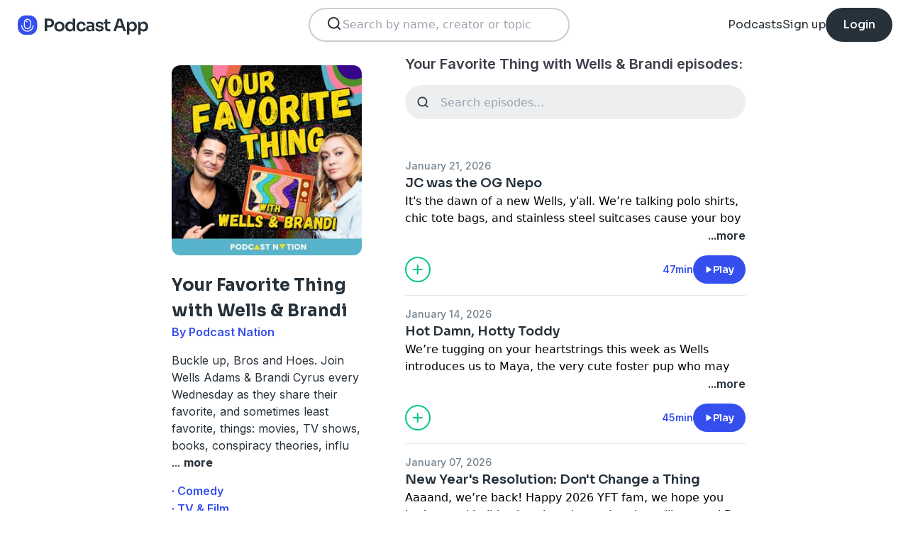

--- FILE ---
content_type: text/html; charset=utf-8
request_url: https://podcast.app/your-favorite-thing-with-wells-brandi-p357941
body_size: 40327
content:
<!DOCTYPE html><html lang="en"><head><meta charSet="utf-8"/><meta http-equiv="x-ua-compatible" content="ie=edge"/><meta name="viewport" content="width=device-width, initial-scale=1.0, user-scalable=0, viewport-fit=cover"/><title>Your Favorite Thing with Wells &amp; Brandi podcast - Free on The Podcast App</title><link rel="canonical" href="https://podcast.app/your-favorite-thing-with-wells-brandi-p357941"/><meta name="description" content="Buckle up, Bros and Hoes. Join Wells Adams &amp;amp; Brandi Cyrus every Wednesday as they share their favorite, and sometimes least favorite, things: movies, TV shows, books, conspiracy theories,..."/><link rel="preload" href="https://podcast-api-images.s3.amazonaws.com/corona/show/357941/logo_300x300.jpeg" as="image" fetchPriority="high"/><meta name="title" content="Your Favorite Thing with Wells &amp; Brandi podcast - Free on The Podcast App"/><meta name="author" content="Podcast Nation"/><meta name="keywords" content="Your Favorite Thing with Wells &amp; Brandi, Podcast Nation, download, listen free, Podcasts, podcast, podcast app, Comedy, TV &amp; Film, TV Reviews, After Shows"/><meta name="robots" content="INDEX,FOLLOW"/><meta property="al:ios:app_name" content="The Podcast App"/><meta property="al:ios:app_store_id" content="1199070742"/><meta property="al:ios:url" content="https://podcast.app/your-favorite-thing-with-wells-brandi-p357941"/><meta property="og:title" content="Your Favorite Thing with Wells &amp; Brandi by Podcast Nation"/><meta property="og:image" content="https://podcast-api-images.s3.amazonaws.com/corona/show/357941/logo_300x300.jpeg"/><meta property="og:site_name" content="The Podcast App"/><meta property="og:type" content="article"/><meta property="og:url" content="https://podcast.app/your-favorite-thing-with-wells-brandi-p357941"/><meta property="og:description" content="Buckle up, Bros and Hoes. Join Wells Adams &amp;amp; Brandi Cyrus every Wednesday as they share their favorite, and sometimes least favorite, things: movies, TV shows, books, conspiracy theories,..."/><meta name="twitter:site" content="@thepodcastapp"/><meta name="twitter:title" content="Your Favorite Thing with Wells &amp; Brandi by Podcast Nation"/><meta name="twitter:description" content="Buckle up, Bros and Hoes. Join Wells Adams &amp;amp; Brandi Cyrus every Wednesday as they share their favorite, and sometimes least favorite, things: movies, TV shows, books, conspiracy theories,..."/><meta name="twitter:image" content="https://podcast-api-images.s3.amazonaws.com/corona/show/357941/logo_300x300.jpeg"/><meta name="twitter:image:alt" content="Your Favorite Thing with Wells &amp; Brandi podcast"/><meta name="twitter:url" content="https://podcast.app/your-favorite-thing-with-wells-brandi-p357941"/><meta name="twitter:app:country" content="US"/><meta name="twitter:app:name:iphone" content="The podcast App"/><meta name="twitter:app:id:iphone" content="1199070742"/><meta name="twitter:app:url:iphone" content="https://podcast.app/your-favorite-thing-with-wells-brandi-p357941"/><meta name="twitter:app:name:ipad" content="The Podcast App"/><meta name="twitter:app:id:ipad" content="1199070742"/><meta name="twitter:app:url:ipad" content="https://podcast.app/your-favorite-thing-with-wells-brandi-p357941"/><script type="application/ld+json">{"@context":"https://schema.org/","@type":"PodcastSeries","name":"Your Favorite Thing with Wells & Brandi","description":"<p>Buckle up, Bros and Hoes. Join Wells Adams &amp; Brandi Cyrus every Wednesday as they share their favorite, and sometimes least favorite, things: movies, TV shows, books, conspiracy theories, influencer faux pas, you name it. No streaming platform or viewer discretion notice holds them back; they cover everything from Christmas classics to erotica and everything in between. If you don’t like it, we’ve only got one thing to say to you, ah f**k you very much.</p>","aggregateRating":{"@type":"AggregateRating","ratingValue":"4.7","ratingCount":5480}}</script><meta name="next-head-count" content="34"/><link rel="shortcut icon" href="/images/logo.png" type="image/x-icon"/><link rel="dns-prefetch" href="https://www.googletagmanager.com"/><link rel="dns-prefetch" href="https://connect.facebook.net"/><link rel="dns-prefetch" href="https://scripts.clarity.ms"/><link rel="preconnect" href="https://podcast-api-images.s3.amazonaws.com" crossorigin="anonymous"/><link rel="dns-prefetch" href="https://podcast-api-images.s3.amazonaws.com"/><link rel="preconnect" href="https://fonts.gstatic.com/s/inter/v18/UcC73FwrK3iLTeHuS_nVMrMxCp50SjIa2JL7W0Q5n-wU.woff2" as="font" type="font/woff2" crossorigin="anonymous"/><link rel="preconnect" href="https://fonts.gstatic.com/s/inter/v18/UcC73FwrK3iLTeHuS_nVMrMxCp50SjIa2ZL7W0Q5n-wU.woff2" as="font" type="font/woff2" crossorigin="anonymous"/><link rel="preconnect" href="https://fonts.gstatic.com/s/inter/v18/UcC73FwrK3iLTeHuS_nVMrMxCp50SjIa25L7W0Q5n-wU.woff2" as="font" type="font/woff2" crossorigin="anonymous"/><link rel="preconnect" href="https://fonts.gstatic.com/s/sora/v12/xMQbuFFYT72XzQUpDqW1KX4.woff2" as="font" type="font/woff2" crossorigin="anonymous"/><link rel="preconnect" href="https://fonts.gstatic.com/s/inter/v18/UcC73FwrK3iLTeHuS_nVMrMxCp50SjIa1ZL7W0Q5nw.woff2" as="font" type="font/woff2" crossorigin="anonymous"/><link rel="preload" href="/images/search.svg" as="image"/><link rel="preload" href="/images/menu.svg" as="image"/><link rel="preload" href="/images/stores/app-store-dark.svg" as="image"/><link rel="preload" href="/images/stores/play-store-dark.svg" as="image"/><link rel="preload" href="/images/compact-doorslam-bg-illustration@2x.png" as="image" fetchPriority="high"/><link rel="preload" href="/_next/static/css/e8fcfda1b60d2328.css" as="style"/><link rel="stylesheet" href="/_next/static/css/e8fcfda1b60d2328.css" data-n-g=""/><noscript data-n-css=""></noscript><script defer="" nomodule="" src="/_next/static/chunks/polyfills-c67a75d1b6f99dc8.js"></script><script src="/_next/static/chunks/webpack-1bf6759874be67ba.js" defer=""></script><script src="/_next/static/chunks/framework-0c7baedefba6b077.js" defer=""></script><script src="/_next/static/chunks/main-b1c870cd799b644f.js" defer=""></script><script src="/_next/static/chunks/pages/_app-694f6636754058dc.js" defer=""></script><script src="/_next/static/chunks/74dd9c48-ce06c3e2e9b22c56.js" defer=""></script><script src="/_next/static/chunks/41155975-caa0b14e1ebbee07.js" defer=""></script><script src="/_next/static/chunks/cb355538-dbc14caaa82355c9.js" defer=""></script><script src="/_next/static/chunks/846-6a1c1b8aef8fa4c7.js" defer=""></script><script src="/_next/static/chunks/622-bd38ae1761f177c2.js" defer=""></script><script src="/_next/static/chunks/311-80511dbae695c5f3.js" defer=""></script><script src="/_next/static/chunks/374-ab96733d3ef5e110.js" defer=""></script><script src="/_next/static/chunks/415-3a083e4f28fa2980.js" defer=""></script><script src="/_next/static/chunks/494-a1c458d94238fee0.js" defer=""></script><script src="/_next/static/chunks/pages/podcasts/%5Bpid%5D-f8c9feb58515a502.js" defer=""></script><script src="/_next/static/bNkPDwcBfLuJazTEuzwml/_buildManifest.js" defer=""></script><script src="/_next/static/bNkPDwcBfLuJazTEuzwml/_ssgManifest.js" defer=""></script></head><body><noscript><iframe src="https://www.googletagmanager.com/ns.html?id=GTM-NSM2WR2" height="0" width="0" style="display:none;visibility:hidden"></iframe></noscript><div id="__next"><div class="hidden"><main class="mx-2 flex w-full flex-col rounded-2xl bg-white p-6 opacity-100 md:mx-0 md:w-80"><header class="mb-6 flex flex-col gap-y-4"><section class="flex flex-row justify-end"><button><img src="/images/close.svg" class="h-6 w-6" alt="Close"/> </button></section><h2 class="w-full break-words px-1 text-left font-sora text-xl font-bold">Share Your Favorite Thing with Wells &amp; Brandi</h2></header><span class="flex flex-row items-center gap-x-4 rounded-xl border border-white p-2 font-inter text-lg text-light-black hover:cursor-pointer hover:bg-light-gray"><span class="rounded-full border border-blue bg-blue p-2 text-white"><svg stroke="currentColor" fill="currentColor" stroke-width="0" viewBox="0 0 512 512" class="h-5 w-5" height="1em" width="1em" xmlns="http://www.w3.org/2000/svg"><path d="M326.612 185.391c59.747 59.809 58.927 155.698.36 214.59-.11.12-.24.25-.36.37l-67.2 67.2c-59.27 59.27-155.699 59.262-214.96 0-59.27-59.26-59.27-155.7 0-214.96l37.106-37.106c9.84-9.84 26.786-3.3 27.294 10.606.648 17.722 3.826 35.527 9.69 52.721 1.986 5.822.567 12.262-3.783 16.612l-13.087 13.087c-28.026 28.026-28.905 73.66-1.155 101.96 28.024 28.579 74.086 28.749 102.325.51l67.2-67.19c28.191-28.191 28.073-73.757 0-101.83-3.701-3.694-7.429-6.564-10.341-8.569a16.037 16.037 0 0 1-6.947-12.606c-.396-10.567 3.348-21.456 11.698-29.806l21.054-21.055c5.521-5.521 14.182-6.199 20.584-1.731a152.482 152.482 0 0 1 20.522 17.197zM467.547 44.449c-59.261-59.262-155.69-59.27-214.96 0l-67.2 67.2c-.12.12-.25.25-.36.37-58.566 58.892-59.387 154.781.36 214.59a152.454 152.454 0 0 0 20.521 17.196c6.402 4.468 15.064 3.789 20.584-1.731l21.054-21.055c8.35-8.35 12.094-19.239 11.698-29.806a16.037 16.037 0 0 0-6.947-12.606c-2.912-2.005-6.64-4.875-10.341-8.569-28.073-28.073-28.191-73.639 0-101.83l67.2-67.19c28.239-28.239 74.3-28.069 102.325.51 27.75 28.3 26.872 73.934-1.155 101.96l-13.087 13.087c-4.35 4.35-5.769 10.79-3.783 16.612 5.864 17.194 9.042 34.999 9.69 52.721.509 13.906 17.454 20.446 27.294 10.606l37.106-37.106c59.271-59.259 59.271-155.699.001-214.959z"></path></svg></span> <!-- -->Copy link</span><hr class="my-1 w-full opacity-80"/><a href="/cdn-cgi/l/email-protection#[base64]" target="_blank" class="flex flex-row items-center gap-x-4 rounded-xl border border-white p-2 font-inter text-lg text-light-black hover:cursor-pointer hover:bg-light-gray"><span class="rounded-full border border-blue bg-blue p-2 text-white"><svg stroke="currentColor" fill="currentColor" stroke-width="0" viewBox="0 0 512 512" class="h-5 w-5" height="1em" width="1em" xmlns="http://www.w3.org/2000/svg"><path d="M502.3 190.8c3.9-3.1 9.7-.2 9.7 4.7V400c0 26.5-21.5 48-48 48H48c-26.5 0-48-21.5-48-48V195.6c0-5 5.7-7.8 9.7-4.7 22.4 17.4 52.1 39.5 154.1 113.6 21.1 15.4 56.7 47.8 92.2 47.6 35.7.3 72-32.8 92.3-47.6 102-74.1 131.6-96.3 154-113.7zM256 320c23.2.4 56.6-29.2 73.4-41.4 132.7-96.3 142.8-104.7 173.4-128.7 5.8-4.5 9.2-11.5 9.2-18.9v-19c0-26.5-21.5-48-48-48H48C21.5 64 0 85.5 0 112v19c0 7.4 3.4 14.3 9.2 18.9 30.6 23.9 40.7 32.4 173.4 128.7 16.8 12.2 50.2 41.8 73.4 41.4z"></path></svg></span> <!-- -->Share to email</a><hr class="my-1 w-full opacity-80"/><a href="https://www.facebook.com/sharer/sharer.php?u=https%3A%2F%2Fpodcast.app%2Fyour-favorite-thing-with-wells-brandi-p357941%3Futm_source%3Dweb%26utm_medium%3Dshare" target="_blank" class="flex flex-row items-center gap-x-4 rounded-xl border border-white p-2 font-inter text-lg text-light-black hover:cursor-pointer hover:bg-light-gray"><span class="rounded-full border border-blue bg-blue p-2 text-white"><svg stroke="currentColor" fill="currentColor" stroke-width="0" viewBox="0 0 448 512" class="h-5 w-5" height="1em" width="1em" xmlns="http://www.w3.org/2000/svg"><path d="M400 32H48A48 48 0 0 0 0 80v352a48 48 0 0 0 48 48h137.25V327.69h-63V256h63v-54.64c0-62.15 37-96.48 93.67-96.48 27.14 0 55.52 4.84 55.52 4.84v61h-31.27c-30.81 0-40.42 19.12-40.42 38.73V256h68.78l-11 71.69h-57.78V480H400a48 48 0 0 0 48-48V80a48 48 0 0 0-48-48z"></path></svg></span> <!-- -->Share to Facebook</a><hr class="my-1 w-full opacity-80"/><a class="flex flex-row items-center gap-x-4 rounded-xl border border-white p-2 font-inter text-lg text-light-black hover:cursor-pointer hover:bg-light-gray" href="https://twitter.com/intent/tweet?text=https%3A%2F%2Fpodcast.app%2Fyour-favorite-thing-with-wells-brandi-p357941%3Futm_source%3Dweb%26utm_medium%3Dshare" target="_blank"><span class="rounded-full border border-blue bg-blue p-2 text-white"><svg stroke="currentColor" fill="currentColor" stroke-width="0" viewBox="0 0 512 512" class="h-5 w-5" height="1em" width="1em" xmlns="http://www.w3.org/2000/svg"><path d="M389.2 48h70.6L305.6 224.2 487 464H345L233.7 318.6 106.5 464H35.8L200.7 275.5 26.8 48H172.4L272.9 180.9 389.2 48zM364.4 421.8h39.1L151.1 88h-42L364.4 421.8z"></path></svg></span> <!-- -->Share to X</a></main></div><div class="hidden"><div class="z-40 flex flex-col items-center justify-center rounded-3xl border border-light-black bg-white"><header class="flex w-full flex-row justify-end px-4 pt-4"><img src="/images/close.svg" alt="Close" class="h-6 w-6 hover:cursor-pointer"/></header><article class="flex w-full flex-col items-center justify-center rounded-6xl py-8"><img src="/images/logo.png" alt="Podcast App" class="mb-5 h-12 w-12"/><h1 class="mx-8 mb-8 text-center font-sora text-4xl font-bold md:mx-32">Sign up to save your podcasts</h1><form class="flex w-4/5 flex-col gap-y-5 md:w-3/4"><div class="flex flex-col gap-y-3"><label class="font-inter text-base font-medium text-light-black">Email address</label><div class="flex flex-row items-center gap-x-1 rounded-full border-2 bg-input-background px-4 py-3 border-pagination-border-gray focus-within:border-blue"><img src="/images/signup_email-field.svg" alt="Email" class="h-8 w-8 flex-grow-0"/><input class="flex-grow bg-input-background placeholder:font-inter placeholder:text-base placeholder:font-medium placeholder:text-pill-back placeholder:opacity-40 focus:outline-none" type="email" placeholder="name@domain.com" value=""/></div></div><div class="flex flex-col gap-y-3"><label class="font-inter text-base font-medium text-light-black">Password</label><div class="flex flex-row items-center gap-x-1 rounded-full border-2 bg-input-background px-4 py-3 border-pagination-border-gray focus-within:border-blue"><img src="/images/signup_password-field.svg" alt="Password" class="h-8 w-8 flex-grow-0"/><input class="flex-grow bg-input-background placeholder:font-inter placeholder:text-base placeholder:font-medium placeholder:text-pill-back placeholder:opacity-40 focus:outline-none" type="password" placeholder="Password" value=""/></div></div><button class="group flex w-full items-center justify-center rounded-full border border-blue bg-blue py-4 hover:bg-white" type="submit"><span class="font-sora text-base font-bold leading-6 tracking-tight text-white group-hover:text-blue">Register</span></button></form><div class="relative my-8 flex w-4/5 flex-row items-center md:w-3/4"><hr class=" flex-grow border border-pagination-border-gray"/><span class="mx-6 font-inter text-base font-medium text-light-black">Or</span><hr class=" flex-grow border border-pagination-border-gray"/></div><section class="flex w-4/5 flex-col gap-y-5 md:w-3/4"><button class="flex  flex-row items-center justify-center rounded-full border border-pagination-border-gray px-3 py-4 hover:bg-pagination-border-gray"><img src="/images/auth/signup_google.svg" alt="Continue with Google" class="h-7.5 w-7.5 flex-grow-0"/><span class="flex-grow font-inter text-base font-medium tracking-normal text-light-black">Continue with Google</span></button></section><section class="mt-7 flex w-4/5 flex-col items-center justify-center gap-y-8 md:w-3/4"><span class="font-inter text-base font-medium text-light-black">Already have an account?<!-- --> <a class="font-bold text-blue hover:underline" href="/signin">Log in here.</a></span></section></article></div></div><div class="left-0 top-0 mb-4 h-15 w-15 bg-white"></div><nav class="absolute left-0 top-0 z-10 flex w-full flex-col  bg-white"><section class="flex h-17.5 flex-row items-center justify-between p-5 md:p-5.5"><a href="/"><img src="/images/logo.svg" alt="Podcast App" class="h-7.5 w-auto"/></a><section class="flex gap-x-7.5 md:hidden "><img src="/images/search.svg" alt="Search" class="h-6 w-auto undefined"/><img src="/images/menu.svg" alt="Menu" class="h-6 w-auto"/></section><section class="hidden flex-row md:flex"><form class="w-96 px-2"><div class="my-2 flex h-12 w-full flex-row rounded-full border-2 border-search-border-gray bg-white px-5.5 py-2"><div class="flex w-full flex-row gap-x-2 "><img src="/images/search.svg" class="h-6 w-6" alt="Search..."/><input class="h- flex-grow appearance-none" type="text" placeholder="Search by name, creator or topic" value=""/></div></div></form></section><section class="hidden flex-row items-center gap-x-7.5 md:flex"><a class="font-sora text-base text-light-black hover:underline" href="/shows">Podcasts</a><a class="font-sora text-base text-light-black hover:underline" href="/register">Sign up</a><a class="flex h-12 items-center justify-center rounded-3xl bg-light-black px-6 hover:opacity-80" href="/signin"><span class="font-sora text-base font-medium text-white">Login</span></a></section></section><section class="hidden"><form class="w-full px-2"><div class="my-2 flex h-12 w-full flex-row rounded-full border-2 border-search-border-gray bg-white px-5.5 py-2"><div class="flex w-full flex-row gap-x-2"><img src="/images/search.svg" class="h-6 w-6" alt="Search..."/><input class="flex-grow appearance-none" type="text" placeholder="Search by name, creator or topic" value=""/></div></div></form><a class="mx-5.5  bg-white p-4 text-center font-sora text-lg text-light-black" href="/shows">Podcasts</a><div class="flex w-full items-center justify-center"><hr class="w-96/100 border-light-gray bg-light-gray"/></div><a class="mx-5.5  bg-white p-4 text-center font-sora text-lg text-light-black" href="/signin">Login</a><a class="mx-5.5 rounded-full bg-blue p-4 text-center font-sora text-lg text-white" href="/register">Sign up</a></section></nav><div class="flex flex-col md:mx-auto md:w-2/3 md:flex-row md:gap-x-2"><div itemscope="" itemType="https://schema.org/PodcastSeries" class="md:w-2/5"><meta name="name" content="Your Favorite Thing with Wells &amp; Brandi"/><meta name="description" content="Buckle up, Bros and Hoes. Join Wells Adams &amp;amp; Brandi Cyrus every Wednesday as they share their favorite, and sometimes least favorite, things: movies, TV shows, books, conspiracy theories,..."/><div><section class="mx-auto flex flex-col justify-start p-4 md:w-10/12 md:justify-between md:pl-0"><header class="flex flex-row space-x-4 md:flex-col md:space-x-0 "><img src="https://podcast-api-images.s3.amazonaws.com/corona/show/357941/logo_300x300.jpeg" class="h-32 w-32 rounded-xl md:h-auto md:w-full" alt="Your Favorite Thing with Wells &amp; Brandi"/><section class="flex flex-col md:mt-6"><h1 class="w-full break-words text-left font-sora text-2xl font-bold leading-9 text-light-black">Your Favorite Thing with Wells &amp; Brandi</h1><p class="font-inter text-base font-semibold leading-6 text-blue">By Podcast Nation</p></section></header><article class="flex flex-col space-y-2 py-2"><div class="styled-description font-inter text-base font-normal leading-6 text-light-black"><p>Buckle up, Bros and Hoes. Join Wells Adams &amp; Brandi Cyrus every Wednesday as they share their favorite, and sometimes least favorite, things: movies, TV shows, books, conspiracy theories, influ</p>...<!-- --> <span class="font-bold hover:cursor-pointer">more</span></div><section class="hidden"><span class="font-inter text-base font-bold"></span></section></article><ul class="hidden flex-col md:flex"><li><a class="font-inter text-base font-semibold text-blue hover:underline" href="/shows/comedy">· Comedy</a></li><li><a class="font-inter text-base font-semibold text-blue hover:underline" href="/shows/tv-film">· TV &amp; Film</a></li><li><a class="font-inter text-base font-semibold text-blue hover:underline" href="/shows/tv-reviews">· TV Reviews</a></li><li><a class="font-inter text-base font-semibold text-blue hover:underline" href="/shows/after-shows">· After Shows</a></li></ul><section class="flex w-full flex-row gap-x-3 py-2"><button class="flex w-full flex-row items-center justify-center gap-x-2 rounded-full border px-2 py-3 text-center font-inter text-sm font-medium border-blue bg-blue text-white"><img src="/images/add_favorites.svg" alt="Share" class="h-6 w-6"/>Add to Favorites</button><button class="flex w-full flex-row items-center justify-center gap-x-2 rounded-full border border-light-gray px-2 py-3 text-center font-inter text-sm font-medium text-light-black md:hover:bg-light-gray"><img src="/images/share.svg" alt="Share" class="h-6 w-6"/>Share</button></section><hr class="my-2 opacity-70"/><section itemscope="" itemProp="aggregateRating" itemType="https://schema.org/AggregateRating" class="flex items-center justify-between p-2"><div class="flex flex-row items-center space-x-2"><ul class="flex flex-row items-center justify-center gap-x-0.5"><li><img src="/images/star-full.svg" alt="4.7" class="h-5 w-5"/></li><li><img src="/images/star-full.svg" alt="4.7" class="h-5 w-5"/></li><li><img src="/images/star-full.svg" alt="4.7" class="h-5 w-5"/></li><li><img src="/images/star-full.svg" alt="4.7" class="h-5 w-5"/></li><li><img src="/images/star-half.svg" alt="4.7" class="h-5 w-5"/></li></ul><p class="font-inter text-xl font-bold  text-light-black" itemProp="ratingValue">4.7</p></div><p class="flex-grow gap-x-2 text-right font-inter text-base font-medium leading-6 text-light-black"><span itemProp="reviewCount" class="hidden">5480</span>5,480 ratings</p><div itemProp="itemReviewed" itemscope="" itemType="https://schema.org/PodcastSeries"><meta itemProp="name" content="Your Favorite Thing with Wells &amp; Brandi"/><meta itemProp="description" content="&lt;p&gt;Buckle up, Bros and Hoes. Join Wells Adams &amp;amp; Brandi Cyrus every Wednesday as they share their favorite, and sometimes least favorite, things: movies, TV shows, books, conspiracy theories, influencer faux pas, you name it. No streaming platform or viewer discretion notice holds them back; they cover everything from Christmas classics to erotica and everything in between. If you don’t like it, we’ve only got one thing to say to you, ah f**k you very much.&lt;/p&gt;"/></div></section><hr class="my-2 opacity-70"/><section class="flex flex-row justify-between py-2 md:flex-col md:py-0"><a href="https://itunes.apple.com/us/app/the-podcast-app/id1199070742?mt=8" class="w-full"><img src="/images/stores/app-store-dark.svg" alt="Download on the App Store" class="h-auto w-full md:hidden"/></a><section class="hidden flex-col gap-y-5 py-4 md:flex"><a href="https://itunes.apple.com/us/app/the-podcast-app/id1199070742?mt=8"><img src="/images/stores/app-store-dark.svg" alt="Download on the App Store" class="h-auto w-full"/></a><a href="https://play.google.com/store/apps/details?id=com.streema.podcast&amp;hl=en"><img alt="Get it on Google Play" loading="lazy" width="298" height="88" decoding="async" data-nimg="1" class="h-auto w-full" style="color:transparent" src="/images/stores/play-store-dark.svg"/></a></section></section><hr class="my-2 opacity-70 md:hidden"/><div class="hidden md:block"><article class="m-4 flex flex-col gap-y-3 rounded-3xl bg-blue bg-opacity-10 p-7 md:m-0"><h2 class="break-words font-sora text-xl font-semibold">FAQs about Your Favorite Thing with Wells &amp; Brandi:</h2><section><h3 class="break-words font-inter text-base font-bold leading-6 text-light-black">How many episodes does Your Favorite Thing with Wells &amp; Brandi have?</h3><p class="break-words font-inter text-base font-normal leading-6 text-light-black">The podcast currently has 394 episodes available.</p></section></article></div></section></div></div><section class="mx-auto flex w-full flex-col px-4 md:w-3/5"><h2 class="font-inter text-xl font-semibold text-black">Your Favorite Thing with Wells &amp; Brandi episodes:</h2><form class="w-full"><input class="episode-search my-4 h-12 w-full appearance-none rounded-full bg-light-gray px-4 py-2 text-left placeholder:text-left" type="text" placeholder="Search episodes..." value=""/></form><ul class="md:mt-8"><li><article class="my-2 flex flex-col gap-y-1"><a class="font-inter text-sm font-medium text-title-gray" title="JC was the OG Nepo - Your Favorite Thing with Wells &amp; Brandi" rel="nofollow" href="/jc-was-the-og-nepo-e439120569">January 21, 2026</a><a title="JC was the OG Nepo - Your Favorite Thing with Wells &amp; Brandi" rel="nofollow" class="font-sora text-lg font-semibold text-light-black" href="/jc-was-the-og-nepo-e439120569">JC was the OG Nepo</a><div><a class="line-clamp-2" title="JC was the OG Nepo - Your Favorite Thing with Wells &amp; Brandi" rel="nofollow" href="/jc-was-the-og-nepo-e439120569"><div><p>It&#x27;s the dawn of a new Wells, y&#x27;all. We’re talking polo shirts, chic tote bags, and stainless steel suitcases cause your boy can’t be Peter Pan forever, right?  Meanwhile, sweet little Maya-pup found her forever home! Brandi joins and brings the hot takes on the latest iPhone update, text msg signatures (yeah we know it&#x27;s you, ok?), and realizes her Southern accent has kicked it up a notch. They dive into <em>Traitors</em> drama, from over-the-top hats to Michael Rapaport vs. Colton, high school–style rivalries, and Ron Funches stuck in the “out crowd.” Plus Nepo babies, fave things galore and a mysterious vampire video guy. What a week! </p><p><br/></p><p><strong>Thanks to our awesome sponsors for supporting this episode! </strong></p><p>Quince: Treat your closet to a little summer glow-up with Quince. Go to <!-- -->Quince.com/yft<!-- --> for free shipping on your order and 365 day returns.</p><p>Skims: Shop my favorite bras and underwear at www. SKIMS.com. After you place your order, be sure to let them know we sent you! Select &quot;podcast&quot; in the survey and select our show in the dropdown menu.</p><p>BetterHelp: BetterHelp makes it easy to get matched online with a qualified therapist. Sign up and get 10% off at BetterHelp.com/yft.</p><p>Don’t forget to rate, review, and follow Your Favorite Podcast! Plus, keep up with us between episodes on our Instagram pages, @yftpodcast @wellsadams and @brandicyrus and be sure to leave us a voicemail with your fave things at 858-630-1856! </p><p>This podcast is brought to you by Podcast Nation.</p><p>See Privacy Policy at <!-- -->https://art19.com/privacy<!-- --> and California Privacy Notice at <!-- -->https://art19.com/privacy#do-not-sell-my-info<!-- -->.</p></div></a><div class="flex flex-row justify-end"><span class="font-inter text-base font-semibold text-light-black hover:cursor-pointer">...more</span></div></div><section class="mt-4 flex flex-row items-center justify-between"><img src="/images/add_listenlater.svg" alt="Listen Later" class="h-9 w-auto hover:cursor-pointer"/><nav class="flex flex-row items-center gap-x-4"><span class="font-inter text-sm font-semibold text-blue">47min</span><button class="flex flex-row items-center gap-x-2 rounded-full bg-blue px-4 py-2 font-sora text-sm font-semibold leading-6 text-white"><img src="/images/play.svg" alt="JC was the OG Nepo" class="h-3 w-3"/>Play</button></nav></section></article><hr class="my-4 w-full text-header-shadow-gray"/></li><li><article class="my-2 flex flex-col gap-y-1"><a class="font-inter text-sm font-medium text-title-gray" title="Hot Damn, Hotty Toddy - Your Favorite Thing with Wells &amp; Brandi" rel="nofollow" href="/hot-damn-hotty-toddy-e438395937">January 14, 2026</a><a title="Hot Damn, Hotty Toddy - Your Favorite Thing with Wells &amp; Brandi" rel="nofollow" class="font-sora text-lg font-semibold text-light-black" href="/hot-damn-hotty-toddy-e438395937">Hot Damn, Hotty Toddy</a><div><a class="line-clamp-2" title="Hot Damn, Hotty Toddy - Your Favorite Thing with Wells &amp; Brandi" rel="nofollow" href="/hot-damn-hotty-toddy-e438395937"><div><p>We’re tugging on your heartstrings this week as Wells introduces us to Maya, the very cute foster pup who may have found a permanent home in the Adams family… just maybe not at Wells’ house. More on that. Brandi joins with freshly washed hair — a rare and celebrated occasion — and opens up about fine-hair problems, greasy recording days, and the humbling return of Pilates. The engagement glow continues too, with a very valid question on the table: why don’t men get engagement rings? Hit us up in the DMs and VMs with your hot takes.</p><p>Wells recaps a chaotic week that included a trip to Phoenix to watch Ole Miss lose (Hotty Toddy forever), and then it’s all about <em>Traitors</em>, baby — because this season is FIRE. Your hosts do a full cast vibe check, from loving Jonny Weir and Lisa Rinna to embracing Michael Rapaport’s chaos and pitching a Yam Yam / Rapaport spinoff we’d absolutely watch. Fave things round out the episode with rom-com love, vacation movies that hit just right, standout reads like <em>Ready Player One</em>, and TV recs including <em>The Night Manager</em> and <em>11.22.63</em>. It’s good to be back!</p><p><br/></p><p><strong>Thanks to our awesome sponsors for supporting this episode! </strong></p><p>Quince: Treat your closet to a little summer glow-up with Quince. Go to <!-- -->Quince.com/yft<!-- --> for free shipping on your order and 365 day returns.</p><p>Pique Life: Secure 20% off your order and begin your intentional wellness journey today at Piquelife.com/yft.</p><p>BetterHelp: BetterHelp makes it easy to get matched online with a qualified therapist. Sign up and get 10% off at BetterHelp.com/yft.</p><p>Don’t forget to rate, review, and follow Your Favorite Podcast! Plus, keep up with us between episodes on our Instagram pages, @yftpodcast @wellsadams and @brandicyrus and be sure to leave us a voicemail with your fave things at 858-630-1856! </p><p>This podcast is brought to you by Podcast Nation.</p><p>See Privacy Policy at <!-- -->https://art19.com/privacy<!-- --> and California Privacy Notice at <!-- -->https://art19.com/privacy#do-not-sell-my-info<!-- -->.</p></div></a><div class="flex flex-row justify-end"><span class="font-inter text-base font-semibold text-light-black hover:cursor-pointer">...more</span></div></div><section class="mt-4 flex flex-row items-center justify-between"><img src="/images/add_listenlater.svg" alt="Listen Later" class="h-9 w-auto hover:cursor-pointer"/><nav class="flex flex-row items-center gap-x-4"><span class="font-inter text-sm font-semibold text-blue">45min</span><button class="flex flex-row items-center gap-x-2 rounded-full bg-blue px-4 py-2 font-sora text-sm font-semibold leading-6 text-white"><img src="/images/play.svg" alt="Hot Damn, Hotty Toddy" class="h-3 w-3"/>Play</button></nav></section></article><hr class="my-4 w-full text-header-shadow-gray"/></li><li><article class="my-2 flex flex-col gap-y-1"><a class="font-inter text-sm font-medium text-title-gray" title="New Year&#x27;s Resolution: Don&#x27;t Change a Thing - Your Favorite Thing with Wells &amp; Brandi" rel="nofollow" href="/new-years-resolution-dont-change-a-thing-e437618518">January 07, 2026</a><a title="New Year&#x27;s Resolution: Don&#x27;t Change a Thing - Your Favorite Thing with Wells &amp; Brandi" rel="nofollow" class="font-sora text-lg font-semibold text-light-black" href="/new-years-resolution-dont-change-a-thing-e437618518">New Year&#x27;s Resolution: Don&#x27;t Change a Thing</a><div><a class="line-clamp-2" title="New Year&#x27;s Resolution: Don&#x27;t Change a Thing - Your Favorite Thing with Wells &amp; Brandi" rel="nofollow" href="/new-years-resolution-dont-change-a-thing-e437618518"><div><p>Aaaand, we’re back! Happy 2026 YFT fam, we hope you had a good holiday break and we missed you like a cool Dr. Pepper on a hot Christmas morning. Big news in YFT-land, Brandi’s ring finger is a little heavier these days thanks to a shiny new ring that her big squeeze Matt provided! The proposal involved a motorcycle ride, surprise friends, and champagne at a coffee shop. So awesome. The engagement party was full of early arrivals (actually on-time, but who’s counting), chopstick lessons, and only one shirtless biker. Not bad! Moving on to fave things, Wells has some Broadway reccos, and a theory that every Christmas movie is just one long crisis, while also defending the Stranger Things finale and crowning Joe Keery as the king of all kings. 2026 is gonna be a year, so buckle up, enjoy and remember, we love ya!</p><p><strong>Thanks to our awesome sponsors for supporting this episode! </strong></p><p>Article: Visit <!-- -->ARTICLE.COM/YFT<!-- --> for $50 off your first purchase of $100 or more.</p><p>Quince: Treat your closet to a little summer glow-up with Quince. Go to <!-- -->Quince.com/yft<!-- --> for free shipping on your order and 365 day returns.</p><p>BetterHelp: BetterHelp makes it easy to get matched online with a qualified therapist. Sign up and get 10% off at <!-- -->BetterHelp.com/yft</p><p>Don’t forget to rate, review, and follow Your Favorite Podcast! Plus, keep up with us between episodes on our Instagram pages, @yftpodcast @wellsadams and @brandicyrus and be sure to leave us a voicemail with your fave things at 858-630-1856! </p><p>This podcast is brought to you by Podcast Nation.</p><p>See Privacy Policy at <!-- -->https://art19.com/privacy<!-- --> and California Privacy Notice at <!-- -->https://art19.com/privacy#do-not-sell-my-info<!-- -->.</p></div></a><div class="flex flex-row justify-end"><span class="font-inter text-base font-semibold text-light-black hover:cursor-pointer">...more</span></div></div><section class="mt-4 flex flex-row items-center justify-between"><img src="/images/add_listenlater.svg" alt="Listen Later" class="h-9 w-auto hover:cursor-pointer"/><nav class="flex flex-row items-center gap-x-4"><span class="font-inter text-sm font-semibold text-blue">52min</span><button class="flex flex-row items-center gap-x-2 rounded-full bg-blue px-4 py-2 font-sora text-sm font-semibold leading-6 text-white"><img src="/images/play.svg" alt="New Year&#x27;s Resolution: Don&#x27;t Change a Thing" class="h-3 w-3"/>Play</button></nav></section></article><hr class="my-4 w-full text-header-shadow-gray"/></li><li><article class="my-2 flex flex-col gap-y-1"><a class="font-inter text-sm font-medium text-title-gray" title="Santa Choppers, Sugar Cookie Lattes and Holiday Hijinks - Your Favorite Thing with Wells &amp; Brandi" rel="nofollow" href="/santa-choppers-sugar-cookie-lattes-and-holiday-hijinks-e435705566">December 17, 2025</a><a title="Santa Choppers, Sugar Cookie Lattes and Holiday Hijinks - Your Favorite Thing with Wells &amp; Brandi" rel="nofollow" class="font-sora text-lg font-semibold text-light-black" href="/santa-choppers-sugar-cookie-lattes-and-holiday-hijinks-e435705566">Santa Choppers, Sugar Cookie Lattes and Holiday Hijinks</a><div><a class="line-clamp-2" title="Santa Choppers, Sugar Cookie Lattes and Holiday Hijinks - Your Favorite Thing with Wells &amp; Brandi" rel="nofollow" href="/santa-choppers-sugar-cookie-lattes-and-holiday-hijinks-e435705566"><div><p>This week, Brandi checks in from her studio at Momma Tish’s house, fresh off a Vegas gig where she opened for Diplo and survived every DJ’s worst nightmare — the music LITERALLY shut off. HTF? WTF? Thankfully the crowd stayed hyped and an extended <strong>“Old Town Road”</strong> saved everything. Meanwhile, Wells reports on Santa visiting his country club in peak LA fashion, literally landing a helicopter in the middle of the fairway (touché, Santa). Naturally, this leads to a spirited drinks debate: old fashioned&#x27;s vs. sugar cookie lattes — which one delivers the worse hangover?</p><p>Elsewhere, ChatGPT steps in to explain what “9 to 5” <em>actually</em> means (wrong again, TikTok!) and why meteorologists aren’t called “weatherologists” which actually feels like a way better option. Audible Originals have officially hijacked Wells’ brain, and the episode ends on the eternal holiday question: can you still say “Merry Christmas” without offending anyone? We’re not sure, so Happy Holidays to you and yours, YFT fam! 🎄✨</p><p><strong>Thanks to our awesome sponsors for supporting this episode! </strong></p><p>Mood: Get 20% off your first order at <!-- -->Mood.com/YFT<!-- --> with promo code YFT.</p><p>Quince: Treat your closet to a little summer glow-up with Quince. Go to <!-- -->Quince.com/yft<!-- --> for free shipping on your order and 365 day returns.</p><p>Fabletics: Treat yourself to gear that looks good, feels good, and doesn’t break the bank with Fabletics. Go to <!-- -->Fabletics.com<!-- -->/YFT and sign up as a VIP and get eighty percent off everything.</p><p>Draft Kings: New players get FIVE HUNDRED SPINS over TEN DAYS on your choice of Cash Eruption slots when you wager five dollars. Get the app, sign up with code YFT, then start spinning on THE Home of Cash Eruption. In partnership with DraftKings Casino. Please play responsibly. </p><p>1800contacts: Getting contacts doesn’t have to be a hassle. Let One Eight Hundred Contacts get you the contact lenses you need right now. Order online at <!-- -->1800contacts.com<!-- --> or download the free 1-800 Contacts app today</p><p>Don’t forget to rate, review, and follow Your Favorite Podcast! Plus, keep up with us between episodes on our Instagram pages, @yftpodcast @wellsadams and @brandicyrus and be sure to leave us a voicemail with your fave things at 858-630-1856! </p><p>This podcast is brought to you by Podcast Nation.</p><p>See Privacy Policy at <!-- -->https://art19.com/privacy<!-- --> and California Privacy Notice at <!-- -->https://art19.com/privacy#do-not-sell-my-info<!-- -->.</p></div></a><div class="flex flex-row justify-end"><span class="font-inter text-base font-semibold text-light-black hover:cursor-pointer">...more</span></div></div><section class="mt-4 flex flex-row items-center justify-between"><img src="/images/add_listenlater.svg" alt="Listen Later" class="h-9 w-auto hover:cursor-pointer"/><nav class="flex flex-row items-center gap-x-4"><span class="font-inter text-sm font-semibold text-blue">44min</span><button class="flex flex-row items-center gap-x-2 rounded-full bg-blue px-4 py-2 font-sora text-sm font-semibold leading-6 text-white"><img src="/images/play.svg" alt="Santa Choppers, Sugar Cookie Lattes and Holiday Hijinks" class="h-3 w-3"/>Play</button></nav></section></article><hr class="my-4 w-full text-header-shadow-gray"/></li><li><article class="my-2 flex flex-col gap-y-1"><a class="font-inter text-sm font-medium text-title-gray" title="Like a Phoenix from the Fyre-y Ashes - Your Favorite Thing with Wells &amp; Brandi" rel="nofollow" href="/like-a-phoenix-from-the-fyre-y-ashes-e434856041">December 10, 2025</a><a title="Like a Phoenix from the Fyre-y Ashes - Your Favorite Thing with Wells &amp; Brandi" rel="nofollow" class="font-sora text-lg font-semibold text-light-black" href="/like-a-phoenix-from-the-fyre-y-ashes-e434856041">Like a Phoenix from the Fyre-y Ashes</a><div><a class="line-clamp-2" title="Like a Phoenix from the Fyre-y Ashes - Your Favorite Thing with Wells &amp; Brandi" rel="nofollow" href="/like-a-phoenix-from-the-fyre-y-ashes-e434856041"><div><p>Brandi’s been hustlin’, ping-ponging from a corporate gig in Greenwich to Cowboy Christmas in Vegas (seriously—the best cowboy shopping <em>period</em>) and now she’s heading to LA for an early Cyrus-family celebration — no gifts, just straight vibes! Your hosts also break down chill ways to ring in the new year… can Wells really keep it low-key in NYC??</p><p>Meanwhile, in news no one asked for, Fyre Festival is somehow back—rebranded as PHNX Festival (get it? The Phoenix rises? Yeah… we don’t either). Wells blesses our ears with some of the fest’s most, um, <em>distinctive</em> sounds. We’ve also got 50 Cent at his pettiest (and best), Andy Garcia casually taking Wells’ Land Cruiser for a spin, and some A+ listener voicemails to round it out. Booked, busy, and barreling toward the holidays, YFT fam!</p><p><br/></p><p><strong>Thanks to our awesome sponsors for supporting this episode! </strong></p><p>Mood: Get 20% off your first order at <!-- -->Mood.com/YFT<!-- --> with promo code YFT.</p><p>Quince: Treat your closet to a little summer glow-up with Quince. Go to <!-- -->Quince.com/yft<!-- --> for free shipping on your order and 365 day returns.</p><p>Fabletics: Treat yourself to gear that looks good, feels good, and doesn’t break the bank with Fabletics. Go to <!-- -->Fabletics.com/YFT<!-- --> and sign up as a VIP and get eighty percent off everything.</p><p>Draft Kings: New players get FIVE HUNDRED SPINS over TEN DAYS on your choice of Cash Eruption slots when you wager five dollars. Get the app, sign up with code YFT, then start spinning on THE Home of Cash Eruption. In partnership with DraftKings Casino. Please play responsibly. </p><p>Dime Beauty: head to <!-- -->www.Dimebeauty.com<!-- -->, fill up your cart, and use code CYBERMONTH at checkout to get 30% off your first order. </p><p>Storyworth: Give your loved ones a unique keepsake you’ll all cherish for years—Storyworth Memoirs! Right now, save $10 or more during their Holiday sale when you go to <!-- -->STORYWORTH.com/yft</p><p>1800contacts: Getting contacts doesn’t have to be a hassle. Let One Eight Hundred Contacts get you the contact lenses you need right now. Order online at <!-- -->1800contacts.com<!-- --> or download the free 1-800 Contacts app today.</p><p>Don’t forget to rate, review, and follow Your Favorite Podcast! Plus, keep up with us between episodes on our Instagram pages, @yftpodcast @wellsadams and @brandicyrus and be sure to leave us a voicemail with your fave things at 858-630-1856! </p><p>This podcast is brought to you by Podcast Nation.</p><p>See Privacy Policy at <!-- -->https://art19.com/privacy<!-- --> and California Privacy Notice at <!-- -->https://art19.com/privacy#do-not-sell-my-info<!-- -->.</p></div></a><div class="flex flex-row justify-end"><span class="font-inter text-base font-semibold text-light-black hover:cursor-pointer">...more</span></div></div><section class="mt-4 flex flex-row items-center justify-between"><img src="/images/add_listenlater.svg" alt="Listen Later" class="h-9 w-auto hover:cursor-pointer"/><nav class="flex flex-row items-center gap-x-4"><span class="font-inter text-sm font-semibold text-blue">44min</span><button class="flex flex-row items-center gap-x-2 rounded-full bg-blue px-4 py-2 font-sora text-sm font-semibold leading-6 text-white"><img src="/images/play.svg" alt="Like a Phoenix from the Fyre-y Ashes" class="h-3 w-3"/>Play</button></nav></section></article><hr class="my-4 w-full text-header-shadow-gray"/></li><li><article class="my-2 flex flex-col gap-y-1"><a class="font-inter text-sm font-medium text-title-gray" title="There&#x27;s Something About Mary&#x27;s Xmas Tree - Your Favorite Thing with Wells &amp; Brandi" rel="nofollow" href="/theres-something-about-marys-xmas-tree-e433952880">December 03, 2025</a><a title="There&#x27;s Something About Mary&#x27;s Xmas Tree - Your Favorite Thing with Wells &amp; Brandi" rel="nofollow" class="font-sora text-lg font-semibold text-light-black" href="/theres-something-about-marys-xmas-tree-e433952880">There&#x27;s Something About Mary&#x27;s Xmas Tree</a><div><a class="line-clamp-2" title="There&#x27;s Something About Mary&#x27;s Xmas Tree - Your Favorite Thing with Wells &amp; Brandi" rel="nofollow" href="/theres-something-about-marys-xmas-tree-e433952880"><div><p>Fresh off an all-day press marathon and his final hours in New York, Wells breaks down his Macy’s Day Parade livestream that pulled over a million views — and somehow, a million rage comments. Turns out parade purists do not play. Brandi meanwhile basked in the holiday bliss by hitting friendsgiving, which side note, gets you out of hosting, cooking AND cleaning. Probably the best plan out there. Plenty of hot takes this week including which of the Stranger Things kids acting chops have improved and which…um…still need work. Brandi thinks the DWTS finale was a crime, Wells computer may have dementia, and a very slick Tiktok christmas tree got the wrong kind of decorations. Brandi is getting stoked for Cowboy Christmas, <em>Stumble</em> is the mockumentary you <em>need</em> to add to your queue, and if you fought with your Boomer uncle this Thanksgiving, just remember — you’ve got about four weeks before round two at Christmas. Love ya, YFT fam!</p><p><strong>Thanks to our awesome sponsors for supporting this episode! </strong></p><p>Mood: Get 20% off your first order at <!-- -->Mood.com/YFT<!-- --> with promo code YFT.</p><p>Quince: Treat your closet to a little summer glow-up with Quince. Go to <!-- -->Quince.com/yft<!-- --> for free shipping on your order and 365 day returns.</p><p>Skims: if you’re looking for the perfect gifts for everyone on your list - the SKIMS Holiday Shop is now open at SKIMS.com.</p><p>Fabletics: Treat yourself to gear that looks good, feels good, and doesn’t break the bank with Fabletics. Go to Fabletics.com/YFT and sign up as a VIP and get eighty percent off everything.</p><p>Draft Kings: New players get FIVE HUNDRED SPINS over TEN DAYS on your choice of Cash Eruption slots when you wager five dollars. Get the app, sign up with code YFT, then start spinning on THE Home of Cash Eruption. In partnership with DraftKings Casino. Please play responsibly. </p><p>Article: Article is offering our listeners $50 off your first purchase of $100 or more. Visit ARTICLE.COM/YFT and the discount will be automatically applied at checkout</p><p>1800Contacts - Getting contacts doesn’t have to be a hassle. Let 1-800 Contacts get you the contact lenses you need right now. Order online at 1800contacts.com or download the free 1-800 Contacts app</p><p>Don’t forget to rate, review, and follow Your Favorite Podcast! Plus, keep up with us between episodes on our Instagram pages, @yftpodcast @wellsadams and @brandicyrus and be sure to leave us a voicemail with your fave things at 858-630-1856! </p><p>This podcast is brought to you by Podcast Nation.</p><p>See Privacy Policy at <!-- -->https://art19.com/privacy<!-- --> and California Privacy Notice at <!-- -->https://art19.com/privacy#do-not-sell-my-info<!-- -->.</p></div></a><div class="flex flex-row justify-end"><span class="font-inter text-base font-semibold text-light-black hover:cursor-pointer">...more</span></div></div><section class="mt-4 flex flex-row items-center justify-between"><img src="/images/add_listenlater.svg" alt="Listen Later" class="h-9 w-auto hover:cursor-pointer"/><nav class="flex flex-row items-center gap-x-4"><span class="font-inter text-sm font-semibold text-blue">46min</span><button class="flex flex-row items-center gap-x-2 rounded-full bg-blue px-4 py-2 font-sora text-sm font-semibold leading-6 text-white"><img src="/images/play.svg" alt="There&#x27;s Something About Mary&#x27;s Xmas Tree" class="h-3 w-3"/>Play</button></nav></section></article><hr class="my-4 w-full text-header-shadow-gray"/></li><li><article class="my-2 flex flex-col gap-y-1"><a class="font-inter text-sm font-medium text-title-gray" title="Cigs, Whiskey and Gratitude - Your Favorite Thing with Wells &amp; Brandi" rel="nofollow" href="/cigs-whiskey-and-gratitude-e433194068">November 26, 2025</a><a title="Cigs, Whiskey and Gratitude - Your Favorite Thing with Wells &amp; Brandi" rel="nofollow" class="font-sora text-lg font-semibold text-light-black" href="/cigs-whiskey-and-gratitude-e433194068">Cigs, Whiskey and Gratitude</a><div><a class="line-clamp-2" title="Cigs, Whiskey and Gratitude - Your Favorite Thing with Wells &amp; Brandi" rel="nofollow" href="/cigs-whiskey-and-gratitude-e433194068"><div><p>It’s Thanksgiving Eve in YFT-land, which means it’s officially time to debate the truly important things — like whether peanut butter whiskey counts as a respectable holiday gift and if the college years were actually the peak Thanksgiving era. Brandi reports back from her Vegas F1 adventure, while Wells’s schedule has fewer openings than a Costco parking lot on a Saturday. Ya boy is <em>booked</em>.</p><p>JetBlue somehow earns a ding for going above and beyond (words we never thought we’d say about an airline), a lonely NYC smoker suddenly has hundreds of new friends, and February 2026 may just be the most mathematically perfect month ever created. Brandi drops her hot take on the DWTS drama, and the episode wraps with gratitude shoutouts from both your hosts — especially to YOU, YFT fam.</p><p>385 episodes in and still going strong. Thankful for our weird, wild, and wonderful listeners. Enjoy your turkey day! 🦃💛</p><p><br/></p><p><strong>Thanks to our awesome sponsors for supporting this episode! </strong></p><p>Mood: Get 20% off your first order at <!-- -->Mood.com/YFT<!-- --> with promo code YFT.</p><p>Quince: Treat your closet to a little summer glow-up with Quince. Go to <!-- -->Quince.com/yft<!-- --> for free shipping on your order and 365 day returns.</p><p>Cowboy Colostrum: Get 25% Off @CowboyColostrum with code YFT at <!-- -->www.cowboycolostrum.com<!-- -->. #CowboyColostrumPod</p><p>Fabletics: Treat yourself to gear that looks good, feels good, and doesn’t break the bank with Fabletics. Go to <!-- -->Fabletics.com/YFT<!-- --> and sign up as a VIP and get eighty percent off everything.</p><p>Draft Kings: New players get FIVE HUNDRED SPINS over TEN DAYS on your choice of Cash Eruption slots when you wager five dollars. Get the app, sign up with code YFT, then start spinning on THE Home of Cash Eruption. In partnership with DraftKings Casino. Please play responsibly. </p><p>1-800-Contacts: Getting contacts doesn’t have to be a hassle. Let One Eight Hundred Contacts get you the contact lenses you need right now. Order online at <!-- -->1800contacts.com<!-- --> or download the free 1-800 Contacts app today</p><p>Leesa: Go to <!-- -->Leesa.com<!-- --> for 25% off PLUS get an extra $50 off with promo code YFT.</p><p>Don’t forget to rate, review, and follow Your Favorite Podcast! Plus, keep up with us between episodes on our Instagram pages, @yftpodcast @wellsadams and @brandicyrus and be sure to leave us a voicemail with your fave things at 858-630-1856! </p><p>This podcast is brought to you by Podcast Nation.</p><p>See Privacy Policy at <!-- -->https://art19.com/privacy<!-- --> and California Privacy Notice at <!-- -->https://art19.com/privacy#do-not-sell-my-info<!-- -->.</p></div></a><div class="flex flex-row justify-end"><span class="font-inter text-base font-semibold text-light-black hover:cursor-pointer">...more</span></div></div><section class="mt-4 flex flex-row items-center justify-between"><img src="/images/add_listenlater.svg" alt="Listen Later" class="h-9 w-auto hover:cursor-pointer"/><nav class="flex flex-row items-center gap-x-4"><span class="font-inter text-sm font-semibold text-blue">39min</span><button class="flex flex-row items-center gap-x-2 rounded-full bg-blue px-4 py-2 font-sora text-sm font-semibold leading-6 text-white"><img src="/images/play.svg" alt="Cigs, Whiskey and Gratitude" class="h-3 w-3"/>Play</button></nav></section></article><hr class="my-4 w-full text-header-shadow-gray"/></li><li><article class="my-2 flex flex-col gap-y-1"><a class="font-inter text-sm font-medium text-title-gray" title="Toast, Turtlenecks &amp; Turkey Prep - Your Favorite Thing with Wells &amp; Brandi" rel="nofollow" href="/toast-turtlenecks-turkey-prep-e432356465">November 19, 2025</a><a title="Toast, Turtlenecks &amp; Turkey Prep - Your Favorite Thing with Wells &amp; Brandi" rel="nofollow" class="font-sora text-lg font-semibold text-light-black" href="/toast-turtlenecks-turkey-prep-e432356465">Toast, Turtlenecks &amp; Turkey Prep</a><div><a class="line-clamp-2" title="Toast, Turtlenecks &amp; Turkey Prep - Your Favorite Thing with Wells &amp; Brandi" rel="nofollow" href="/toast-turtlenecks-turkey-prep-e432356465"><div><p>What’s up YFT fam, how’s your Thanksgiving prep going? As turkey-time approaches, here’s another food question for ya: how many YFT’ers casually eat anchovies for breakfast?? If you mash them with garlic and butter on toast, you and Wells are living in the same beautiful world. Brandi, however, has <em>serious</em> issues with this. Internet poll coming soon.</p><p>Meanwhile, Brandi tuned in to <em>Sweet Empire</em> and confirms the “Holiday Wells” look is officially an elite winter aesthetic. We’re sensing a trend incoming… In other news, sheep are apparently saving solar farms in China (finally, the crossover we never knew we needed), and Wells stopped by the DWTS 20th anniversary show to crank up the wattage a little bit. Is it Dylan, Robert, or Whitney who leaves with the crown?? Time — and votes — will tell.</p><p>With fave things this week including <em>All Her Fault</em>, <em>Frankenstein</em>, and <em>Death By Lightning</em>, this episode’s just a cozy pre-holiday hang. Enjoy, fam — we love ya!</p><p><strong>Thanks to our awesome sponsors for supporting this episode! </strong></p><p>Mood: Get 20% off your first order at <!-- -->Mood.com/YFT<!-- --> with promo code YFT.</p><p>Quince: Treat your closet to a little summer glow-up with Quince. Go to <!-- -->Quince.com/yft<!-- --> for free shipping on your order and 365 day returns.</p><p>Cowboy Colostrum: Get 25% Off @CowboyColostrum with code YFT at <!-- -->www.cowboycolostrum.com<!-- -->. #CowboyColostrumPod</p><p>Fabletics: Treat yourself to gear that looks good, feels good, and doesn’t break the bank with Fabletics. Go to <!-- -->Fabletics.com/YFT<!-- --> and sign up as a VIP and get eighty percent off everything.</p><p>Draft Kings: New players get FIVE HUNDRED SPINS over TEN DAYS on your choice of Cash Eruption slots when you wager five dollars. Get the app, sign up with code YFT, then start spinning on THE Home of Cash Eruption. In partnership with DraftKings Casino. Please play responsibly. </p><p>Article: Article is offering our listeners $50 off your first purchase of $100 or more. Visit <!-- -->ARTICLE.COM/YFT<!-- --> and the discount will be automatically applied at checkout</p><p>Better Help: Our listeners get 10% off their first month at <!-- -->www.betterhelp.com/favoritething<!-- -->. </p><p>Dime Beauty: head to <!-- -->www.Dimebeauty.com<!-- -->, fill up your cart, and use code CYBERMONTH at checkout to get 30% off your first order. </p><p>Don’t forget to rate, review, and follow Your Favorite Podcast! Plus, keep up with us between episodes on our Instagram pages, @yftpodcast @wellsadams and @brandicyrus and be sure to leave us a voicemail with your fave things at 858-630-1856! </p><p>This podcast is brought to you by Podcast Nation.</p><p>See Privacy Policy at <!-- -->https://art19.com/privacy<!-- --> and California Privacy Notice at <!-- -->https://art19.com/privacy#do-not-sell-my-info<!-- -->.</p></div></a><div class="flex flex-row justify-end"><span class="font-inter text-base font-semibold text-light-black hover:cursor-pointer">...more</span></div></div><section class="mt-4 flex flex-row items-center justify-between"><img src="/images/add_listenlater.svg" alt="Listen Later" class="h-9 w-auto hover:cursor-pointer"/><nav class="flex flex-row items-center gap-x-4"><span class="font-inter text-sm font-semibold text-blue">53min</span><button class="flex flex-row items-center gap-x-2 rounded-full bg-blue px-4 py-2 font-sora text-sm font-semibold leading-6 text-white"><img src="/images/play.svg" alt="Toast, Turtlenecks &amp; Turkey Prep" class="h-3 w-3"/>Play</button></nav></section></article><hr class="my-4 w-full text-header-shadow-gray"/></li><li><article class="my-2 flex flex-col gap-y-1"><a class="font-inter text-sm font-medium text-title-gray" title="We’re Losing Faith, Flights &amp; F*cks to Give - Your Favorite Thing with Wells &amp; Brandi" rel="nofollow" href="/were-losing-faith-flights-fcks-to-give-e431599379">November 12, 2025</a><a title="We’re Losing Faith, Flights &amp; F*cks to Give - Your Favorite Thing with Wells &amp; Brandi" rel="nofollow" class="font-sora text-lg font-semibold text-light-black" href="/were-losing-faith-flights-fcks-to-give-e431599379">We’re Losing Faith, Flights &amp; F*cks to Give</a><div><a class="line-clamp-2" title="We’re Losing Faith, Flights &amp; F*cks to Give - Your Favorite Thing with Wells &amp; Brandi" rel="nofollow" href="/were-losing-faith-flights-fcks-to-give-e431599379"><div><p>Right off the bat, Wells goes into a full-blown rant about the current state of our world… Spoiler: it’s in shambles. The government can’t keep their sh*t together, and churches won’t help a fake starving baby get formula. What TF is happening here? </p><p>The shutdown leaves Wells with some BIG questions: Why are TSA agents government employees? And, what will happen if flights stop before Thanksgiving?  <em>“God forbid it’s Pop-Pop’s last Thanksgiving.”  </em></p><p>Meanwhile, Brandi’s confirmed that the holiday shoppers are out in full force, and finding a formal outfit for an insanely tall man (AKA Matt) is basically impossible. To add to their long list of current complaints, DWTS really dropped the ball with their celebrity judge pick (justice for Alix Earle), and J-Lo wasted Wells’ time with her sci-fi flop, <em>Atlas</em>. </p><p>On the bright side, Wells introduces us to baseball’s most chaotic legend, Rube Waddell, Miley snagged a Grammy nomination, and Dirty Grandpa turns British for Wells’ new show Sweet Empire—a show you don’t want to miss. And even when the world’s falling apart, Wells still pulls through for y’all with some new soundboard jingles. Only the best for our YFTers.</p><p><br/></p><p><strong>Thanks to our awesome sponsors for supporting this episode! </strong> </p><ul><li>Cowboy Colostrum: Get 25% Off @CowboyColostrum with code YFT at <!-- -->www.cowboycolostrum.com<!-- -->. #CowboyColostrumPod </li><li>Draft Kings: New players get FIVE HUNDRED SPINS over TEN DAYS on your choice of Cash Eruption slots when you wager five dollars. Get the app, sign up with code YFT, then start spinning on THE Home of Cash Eruption. In partnership with DraftKings Casino. Please play responsibly.  </li><li>Fabletics: Treat yourself to gear that looks good, feels good, and doesn’t break the bank with Fabletics. Go to <!-- -->www.fabletics.com/YFT<!-- --> and sign up as a VIP and get eighty percent off everything. </li><li>Mood: Get 20% off your first order at <!-- -->Mood.com/YFT<!-- --> with promo code YFT. </li><li>Quince: Treat your closet to a little summer glow-up with Quince. Go to <!-- -->Quince.com/yft<!-- --> for free shipping on your order and 365 day returns. </li><li>SKIMS: If you’re looking for the perfect gifts for everyone on your list - the SKIMS Holiday Shop is now open at <!-- -->SKIMS.com<!-- -->. </li><li>Storyworth: Right now, save $10 or more during their Holiday sale when you go to <!-- -->storyworth.com/yft<!-- -->!  </li></ul><p><br/></p><p>Don’t forget to rate, review, and follow Your Favorite Podcast! Plus, keep up with us between episodes on our Instagram pages, <!-- -->@yftpodcast<!-- --> <!-- -->@wellsadams<!-- --> and <!-- -->@brandicyrus<!-- --> and be sure to leave us a voicemail with your fave things at 858-630-1856!  </p><p><br/></p><p>This podcast is brought to you by <!-- -->Podcast Nation<!-- -->. </p><p>See Privacy Policy at <!-- -->https://art19.com/privacy<!-- --> and California Privacy Notice at <!-- -->https://art19.com/privacy#do-not-sell-my-info<!-- -->.</p></div></a><div class="flex flex-row justify-end"><span class="font-inter text-base font-semibold text-light-black hover:cursor-pointer">...more</span></div></div><section class="mt-4 flex flex-row items-center justify-between"><img src="/images/add_listenlater.svg" alt="Listen Later" class="h-9 w-auto hover:cursor-pointer"/><nav class="flex flex-row items-center gap-x-4"><span class="font-inter text-sm font-semibold text-blue">47min</span><button class="flex flex-row items-center gap-x-2 rounded-full bg-blue px-4 py-2 font-sora text-sm font-semibold leading-6 text-white"><img src="/images/play.svg" alt="We’re Losing Faith, Flights &amp; F*cks to Give" class="h-3 w-3"/>Play</button></nav></section></article><hr class="my-4 w-full text-header-shadow-gray"/></li><li><article class="my-2 flex flex-col gap-y-1"><a class="font-inter text-sm font-medium text-title-gray" title="Time Has No Meaning - Your Favorite Thing with Wells &amp; Brandi" rel="nofollow" href="/time-has-no-meaning-e430833099">November 05, 2025</a><a title="Time Has No Meaning - Your Favorite Thing with Wells &amp; Brandi" rel="nofollow" class="font-sora text-lg font-semibold text-light-black" href="/time-has-no-meaning-e430833099">Time Has No Meaning</a><div><a class="line-clamp-2" title="Time Has No Meaning - Your Favorite Thing with Wells &amp; Brandi" rel="nofollow" href="/time-has-no-meaning-e430833099"><div><p>Welcome to November, YFT’ers — where the clocks are confusing, daylight gets banked, and the months make no sense. Why is October the 10th month when “octa” means eight?? Somebody call the damn Romans. Brandi’s had quite the week at the animal farm — horses fighting over toys and Happy the dog taking a very <em>unhappy</em> (and almost $5K!) trip to the emergency vet.</p><p>Meanwhile, Wells and Sarah’s Halloween couples costume was long-distance perfection, the Louvre heist keeps giving us Hollywood-worthy updates, and Wells has serious questions about blood color. Blue or red — what side are you on? In the fave things round-up, Brandi’s got thoughts: <em>House of Dynamite?</em> “Hated it.” <em>Weapons?</em> “Spooky and good.” Plus some top picks like <em>The Last Frontier</em>, <em>Welcome to Derry</em>, and <em>The Lowdown. </em>So reset your clocks YFT’ers and let’s get into it.</p><p><br/></p><p><strong>Thanks to our awesome sponsors for supporting this episode! </strong></p><p>Mood: Get 20% off your first order at <!-- -->Mood.com/YFT<!-- --> with promo code YFT.</p><p>Quince: Treat your closet to a little summer glow-up with Quince. Go to <!-- -->Quince.com/yft<!-- --> for free shipping on your order and 365 day returns.</p><p>Cowboy Colostrum: Get 25% Off @CowboyColostrum with code YFT at <!-- -->www.cowboycolostrum.com<!-- -->. #CowboyColostrumPod</p><p>Fabletics: Treat yourself to gear that looks good, feels good, and doesn’t break the bank with Fabletics. Go to <!-- -->www.fabletics.com/YFT<!-- --> and sign up as a VIP and get eighty percent off everything.</p><p>Draft Kings: New players get FIVE HUNDRED SPINS over TEN DAYS on your choice of Cash Eruption slots when you wager five dollars. Get the app, sign up with code YFT, then start spinning on THE Home of Cash Eruption. In partnership with DraftKings Casino. Please play responsibly. </p><p>Article: Article is offering our listeners $50 off your first purchase of $100 or more. Visit <!-- -->www.ARTICLE.COM/YFT<!-- --> and the discount will be automatically applied at checkout</p><p>Better Help: Our listeners get 10% off their first month at <!-- -->www.betterhelp.com/favoritething<!-- --> </p><p>Don’t forget to rate, review, and follow Your Favorite Podcast! Plus, keep up with us between episodes on our Instagram pages, @yftpodcast @wellsadams and @brandicyrus and be sure to leave us a voicemail with your fave things at 858-630-1856! </p><p>This podcast is brought to you by Podcast Nation.</p><p><br/></p><p><br/></p><p>See Privacy Policy at <!-- -->https://art19.com/privacy<!-- --> and California Privacy Notice at <!-- -->https://art19.com/privacy#do-not-sell-my-info<!-- -->.</p></div></a><div class="flex flex-row justify-end"><span class="font-inter text-base font-semibold text-light-black hover:cursor-pointer">...more</span></div></div><section class="mt-4 flex flex-row items-center justify-between"><img src="/images/add_listenlater.svg" alt="Listen Later" class="h-9 w-auto hover:cursor-pointer"/><nav class="flex flex-row items-center gap-x-4"><span class="font-inter text-sm font-semibold text-blue">43min</span><button class="flex flex-row items-center gap-x-2 rounded-full bg-blue px-4 py-2 font-sora text-sm font-semibold leading-6 text-white"><img src="/images/play.svg" alt="Time Has No Meaning" class="h-3 w-3"/>Play</button></nav></section></article><hr class="my-4 w-full text-header-shadow-gray"/></li></ul><nav class="mb-2 flex h-15 w-full items-center rounded-full border border-light-gray"><ul class="flex w-full flex-row items-center justify-between p-1.5"><li><a rel="nofollow" class="flex h-12 w-15 items-center justify-center font-inter text-lg font-medium text-light-black opacity-60" href="/your-favorite-thing-with-wells-brandi-p357941">Prev</a></li><li><a rel="nofollow" class="flex h-12 items-center rounded-full px-5 font-inter text-lg font-medium bg-blue text-white" href="/your-favorite-thing-with-wells-brandi-p357941">1</a></li><li><a rel="nofollow" class="flex h-12 items-center rounded-full px-5 font-inter text-lg font-medium text-light-black" href="/your-favorite-thing-with-wells-brandi-p357941?page=2">2</a></li><li><a rel="nofollow" class="flex h-12 items-center rounded-full px-5 font-inter text-lg font-medium text-light-black" href="/your-favorite-thing-with-wells-brandi-p357941?page=3">3</a></li><li><a rel="nofollow" class="flex h-12 items-center rounded-full px-5 font-inter text-lg font-medium text-light-black" href="/your-favorite-thing-with-wells-brandi-p357941?page=4">4</a></li><li><a rel="nofollow" class="flex h-12 items-center rounded-full px-5 font-inter text-lg font-medium text-light-black" href="/your-favorite-thing-with-wells-brandi-p357941?page=5">5</a></li><li><a rel="nofollow" class="flex h-12 w-15 items-center justify-center font-inter text-lg font-medium text-light-black undefined" href="/your-favorite-thing-with-wells-brandi-p357941?page=2">Next</a></li></ul></nav></section></div><div class="block md:hidden"><article class="m-4 flex flex-col gap-y-3 rounded-3xl bg-blue bg-opacity-10 p-7 md:m-0"><h2 class="break-words font-sora text-xl font-semibold">FAQs about Your Favorite Thing with Wells &amp; Brandi:</h2><section><h3 class="break-words font-inter text-base font-bold leading-6 text-light-black">How many episodes does Your Favorite Thing with Wells &amp; Brandi have?</h3><p class="break-words font-inter text-base font-normal leading-6 text-light-black">The podcast currently has 394 episodes available.</p></section></article></div><section class="p-7 md:mx-auto md:my-11 md:w-2/3 md:p-0"><header class="flex flex-row"><h2 class="w-full text-left font-sora text-2xl font-bold text-light-black">More shows like Your Favorite Thing with Wells &amp; Brandi</h2></header><section class="grid grid-cols-2 justify-between gap-3.5 py-3.5 md:grid-cols-3 md:gap-5 lg:grid-cols-4 lg:gap-10"><a class="mx-auto min-h-fit w-full rounded-xl border border-light-gray p-2.5" title="LadyGang by PodcastOne" href="/ladygang-p136577"><img alt="LadyGang by PodcastOne" fetchpriority="low" loading="lazy" width="300" height="300" decoding="async" data-nimg="1" class="rounded-xl" style="color:transparent" srcSet="/_next/image?url=https%3A%2F%2Fpodcast-api-images.s3.amazonaws.com%2Fcorona%2Fshow%2F136577%2Flogo_300x300.jpeg&amp;w=384&amp;q=75 1x, /_next/image?url=https%3A%2F%2Fpodcast-api-images.s3.amazonaws.com%2Fcorona%2Fshow%2F136577%2Flogo_300x300.jpeg&amp;w=640&amp;q=75 2x" src="/_next/image?url=https%3A%2F%2Fpodcast-api-images.s3.amazonaws.com%2Fcorona%2Fshow%2F136577%2Flogo_300x300.jpeg&amp;w=640&amp;q=75"/><div class="flex flex-col gap-y-2 py-2"><h3 class="line-clamp-2 font-sora text-sm font-semibold">LadyGang</h3><p class="font-inter text-xs font-medium text-light-black"><span class="font-bold">11,215</span> Listeners</p></div></a><a class="mx-auto min-h-fit w-full rounded-xl border border-light-gray p-2.5" title="Reality Steve Podcast by Reality Steve" href="/reality-steve-podcast-p216269"><img alt="Reality Steve Podcast by Reality Steve" fetchpriority="low" loading="lazy" width="300" height="300" decoding="async" data-nimg="1" class="rounded-xl" style="color:transparent" srcSet="/_next/image?url=https%3A%2F%2Fpodcast-api-images.s3.amazonaws.com%2Fcorona%2Fshow%2F216269%2Flogo_300x300.jpeg&amp;w=384&amp;q=75 1x, /_next/image?url=https%3A%2F%2Fpodcast-api-images.s3.amazonaws.com%2Fcorona%2Fshow%2F216269%2Flogo_300x300.jpeg&amp;w=640&amp;q=75 2x" src="/_next/image?url=https%3A%2F%2Fpodcast-api-images.s3.amazonaws.com%2Fcorona%2Fshow%2F216269%2Flogo_300x300.jpeg&amp;w=640&amp;q=75"/><div class="flex flex-col gap-y-2 py-2"><h3 class="line-clamp-2 font-sora text-sm font-semibold">Reality Steve Podcast</h3><p class="font-inter text-xs font-medium text-light-black"><span class="font-bold">6,224</span> Listeners</p></div></a><a class="mx-auto min-h-fit w-full rounded-xl border border-light-gray p-2.5" title="The Ben and Ashley I Almost Famous Podcast by iHeartPodcasts" href="/the-ben-and-ashley-i-almost-famous-podcast-p342796"><img alt="The Ben and Ashley I Almost Famous Podcast by iHeartPodcasts" fetchpriority="low" loading="lazy" width="300" height="300" decoding="async" data-nimg="1" class="rounded-xl" style="color:transparent" srcSet="/_next/image?url=https%3A%2F%2Fpodcast-api-images.s3.amazonaws.com%2Fcorona%2Fshow%2F342796%2Flogo_300x300.jpeg&amp;w=384&amp;q=75 1x, /_next/image?url=https%3A%2F%2Fpodcast-api-images.s3.amazonaws.com%2Fcorona%2Fshow%2F342796%2Flogo_300x300.jpeg&amp;w=640&amp;q=75 2x" src="/_next/image?url=https%3A%2F%2Fpodcast-api-images.s3.amazonaws.com%2Fcorona%2Fshow%2F342796%2Flogo_300x300.jpeg&amp;w=640&amp;q=75"/><div class="flex flex-col gap-y-2 py-2"><h3 class="line-clamp-2 font-sora text-sm font-semibold">The Ben and Ashley I Almost Famous Podcast</h3><p class="font-inter text-xs font-medium text-light-black"><span class="font-bold">14,152</span> Listeners</p></div></a><a class="mx-auto min-h-fit w-full rounded-xl border border-light-gray p-2.5" title="Off The Vine with Kaitlyn Bristowe by PodcastOne" href="/off-the-vine-with-kaitlyn-bristowe-p344496"><img alt="Off The Vine with Kaitlyn Bristowe by PodcastOne" fetchpriority="low" loading="lazy" width="300" height="300" decoding="async" data-nimg="1" class="rounded-xl" style="color:transparent" srcSet="/_next/image?url=https%3A%2F%2Fpodcast-api-images.s3.amazonaws.com%2Fcorona%2Fshow%2F344496%2Flogo_300x300.jpeg&amp;w=384&amp;q=75 1x, /_next/image?url=https%3A%2F%2Fpodcast-api-images.s3.amazonaws.com%2Fcorona%2Fshow%2F344496%2Flogo_300x300.jpeg&amp;w=640&amp;q=75 2x" src="/_next/image?url=https%3A%2F%2Fpodcast-api-images.s3.amazonaws.com%2Fcorona%2Fshow%2F344496%2Flogo_300x300.jpeg&amp;w=640&amp;q=75"/><div class="flex flex-col gap-y-2 py-2"><h3 class="line-clamp-2 font-sora text-sm font-semibold">Off The Vine with Kaitlyn Bristowe</h3><p class="font-inter text-xs font-medium text-light-black"><span class="font-bold">21,612</span> Listeners</p></div></a><a class="mx-auto min-h-fit w-full rounded-xl border border-light-gray p-2.5" title="Scrubbing In with Becca Tilley &amp; Tanya Rad by iHeartPodcasts" href="/scrubbing-in-with-becca-tilley-tanya-rad-p367087"><img alt="Scrubbing In with Becca Tilley &amp; Tanya Rad by iHeartPodcasts" fetchpriority="low" loading="lazy" width="300" height="300" decoding="async" data-nimg="1" class="rounded-xl" style="color:transparent" srcSet="/_next/image?url=https%3A%2F%2Fpodcast-api-images.s3.amazonaws.com%2Fcorona%2Fshow%2F367087%2Flogo_300x300.jpeg&amp;w=384&amp;q=75 1x, /_next/image?url=https%3A%2F%2Fpodcast-api-images.s3.amazonaws.com%2Fcorona%2Fshow%2F367087%2Flogo_300x300.jpeg&amp;w=640&amp;q=75 2x" src="/_next/image?url=https%3A%2F%2Fpodcast-api-images.s3.amazonaws.com%2Fcorona%2Fshow%2F367087%2Flogo_300x300.jpeg&amp;w=640&amp;q=75"/><div class="flex flex-col gap-y-2 py-2"><h3 class="line-clamp-2 font-sora text-sm font-semibold">Scrubbing In with Becca Tilley &amp; Tanya Rad</h3><p class="font-inter text-xs font-medium text-light-black"><span class="font-bold">8,903</span> Listeners</p></div></a><a class="mx-auto min-h-fit w-full rounded-xl border border-light-gray p-2.5" title="Chicks in the Office by Barstool Sports" href="/chicks-in-the-office-p516354"><img alt="Chicks in the Office by Barstool Sports" fetchpriority="low" loading="lazy" width="300" height="300" decoding="async" data-nimg="1" class="rounded-xl" style="color:transparent" srcSet="/_next/image?url=https%3A%2F%2Fpodcast-api-images.s3.amazonaws.com%2Fcorona%2Fshow%2F516354%2Flogo_300x300.jpeg&amp;w=384&amp;q=75 1x, /_next/image?url=https%3A%2F%2Fpodcast-api-images.s3.amazonaws.com%2Fcorona%2Fshow%2F516354%2Flogo_300x300.jpeg&amp;w=640&amp;q=75 2x" src="/_next/image?url=https%3A%2F%2Fpodcast-api-images.s3.amazonaws.com%2Fcorona%2Fshow%2F516354%2Flogo_300x300.jpeg&amp;w=640&amp;q=75"/><div class="flex flex-col gap-y-2 py-2"><h3 class="line-clamp-2 font-sora text-sm font-semibold">Chicks in the Office</h3><p class="font-inter text-xs font-medium text-light-black"><span class="font-bold">17,411</span> Listeners</p></div></a><a class="mx-auto min-h-fit w-full rounded-xl border border-light-gray p-2.5" title="Wellness: Fact vs. Fiction by Danielle Belardo" href="/wellness-fact-vs-fiction-p588583"><img alt="Wellness: Fact vs. Fiction by Danielle Belardo" fetchpriority="low" loading="lazy" width="300" height="300" decoding="async" data-nimg="1" class="rounded-xl" style="color:transparent" srcSet="/_next/image?url=https%3A%2F%2Fpodcast-api-images.s3.amazonaws.com%2Fcorona%2Fshow%2F588583%2Flogo_300x300.jpeg&amp;w=384&amp;q=75 1x, /_next/image?url=https%3A%2F%2Fpodcast-api-images.s3.amazonaws.com%2Fcorona%2Fshow%2F588583%2Flogo_300x300.jpeg&amp;w=640&amp;q=75 2x" src="/_next/image?url=https%3A%2F%2Fpodcast-api-images.s3.amazonaws.com%2Fcorona%2Fshow%2F588583%2Flogo_300x300.jpeg&amp;w=640&amp;q=75"/><div class="flex flex-col gap-y-2 py-2"><h3 class="line-clamp-2 font-sora text-sm font-semibold">Wellness: Fact vs. Fiction</h3><p class="font-inter text-xs font-medium text-light-black"><span class="font-bold">1,346</span> Listeners</p></div></a><a class="mx-auto min-h-fit w-full rounded-xl border border-light-gray p-2.5" title="The Viall Files by Nick Viall" href="/the-viall-files-p596658"><img alt="The Viall Files by Nick Viall" fetchpriority="low" loading="lazy" width="300" height="300" decoding="async" data-nimg="1" class="rounded-xl" style="color:transparent" srcSet="/_next/image?url=https%3A%2F%2Fpodcast-api-images.s3.amazonaws.com%2Fcorona%2Fshow%2F596658%2Flogo_300x300.jpeg&amp;w=384&amp;q=75 1x, /_next/image?url=https%3A%2F%2Fpodcast-api-images.s3.amazonaws.com%2Fcorona%2Fshow%2F596658%2Flogo_300x300.jpeg&amp;w=640&amp;q=75 2x" src="/_next/image?url=https%3A%2F%2Fpodcast-api-images.s3.amazonaws.com%2Fcorona%2Fshow%2F596658%2Flogo_300x300.jpeg&amp;w=640&amp;q=75"/><div class="flex flex-col gap-y-2 py-2"><h3 class="line-clamp-2 font-sora text-sm font-semibold">The Viall Files</h3><p class="font-inter text-xs font-medium text-light-black"><span class="font-bold">26,012</span> Listeners</p></div></a><a class="mx-auto min-h-fit w-full rounded-xl border border-light-gray p-2.5" title="Your Mom &amp; Dad by Audioboom Studios" href="/your-mom-dad-p596774"><img alt="Your Mom &amp; Dad by Audioboom Studios" fetchpriority="low" loading="lazy" width="300" height="300" decoding="async" data-nimg="1" class="rounded-xl" style="color:transparent" srcSet="/_next/image?url=https%3A%2F%2Fpodcast-api-images.s3.amazonaws.com%2Fcorona%2Fshow%2F596774%2Flogo_300x300.jpeg&amp;w=384&amp;q=75 1x, /_next/image?url=https%3A%2F%2Fpodcast-api-images.s3.amazonaws.com%2Fcorona%2Fshow%2F596774%2Flogo_300x300.jpeg&amp;w=640&amp;q=75 2x" src="/_next/image?url=https%3A%2F%2Fpodcast-api-images.s3.amazonaws.com%2Fcorona%2Fshow%2F596774%2Flogo_300x300.jpeg&amp;w=640&amp;q=75"/><div class="flex flex-col gap-y-2 py-2"><h3 class="line-clamp-2 font-sora text-sm font-semibold">Your Mom &amp; Dad</h3><p class="font-inter text-xs font-medium text-light-black"><span class="font-bold">23,242</span> Listeners</p></div></a><a class="mx-auto min-h-fit w-full rounded-xl border border-light-gray p-2.5" title="Bachelor Happy Hour by iHeartPodcasts and Warner Bros" href="/bachelor-happy-hour-p768961"><img alt="Bachelor Happy Hour by iHeartPodcasts and Warner Bros" fetchpriority="low" loading="lazy" width="300" height="300" decoding="async" data-nimg="1" class="rounded-xl" style="color:transparent" srcSet="/_next/image?url=https%3A%2F%2Fpodcast-api-images.s3.amazonaws.com%2Fcorona%2Fshow%2F768961%2Flogo_300x300.jpeg&amp;w=384&amp;q=75 1x, /_next/image?url=https%3A%2F%2Fpodcast-api-images.s3.amazonaws.com%2Fcorona%2Fshow%2F768961%2Flogo_300x300.jpeg&amp;w=640&amp;q=75 2x" src="/_next/image?url=https%3A%2F%2Fpodcast-api-images.s3.amazonaws.com%2Fcorona%2Fshow%2F768961%2Flogo_300x300.jpeg&amp;w=640&amp;q=75"/><div class="flex flex-col gap-y-2 py-2"><h3 class="line-clamp-2 font-sora text-sm font-semibold">Bachelor Happy Hour</h3><p class="font-inter text-xs font-medium text-light-black"><span class="font-bold">15,129</span> Listeners</p></div></a><a class="mx-auto min-h-fit w-full rounded-xl border border-light-gray p-2.5" title="Naked on Cashmere by Atticus &amp; Podcast Nation" href="/naked-on-cashmere-p815693"><img alt="Naked on Cashmere by Atticus &amp; Podcast Nation" fetchpriority="low" loading="lazy" width="300" height="300" decoding="async" data-nimg="1" class="rounded-xl" style="color:transparent" srcSet="/_next/image?url=https%3A%2F%2Fpodcast-api-images.s3.amazonaws.com%2Fcorona%2Fshow%2F815693%2Flogo_300x300.jpeg&amp;w=384&amp;q=75 1x, /_next/image?url=https%3A%2F%2Fpodcast-api-images.s3.amazonaws.com%2Fcorona%2Fshow%2F815693%2Flogo_300x300.jpeg&amp;w=640&amp;q=75 2x" src="/_next/image?url=https%3A%2F%2Fpodcast-api-images.s3.amazonaws.com%2Fcorona%2Fshow%2F815693%2Flogo_300x300.jpeg&amp;w=640&amp;q=75"/><div class="flex flex-col gap-y-2 py-2"><h3 class="line-clamp-2 font-sora text-sm font-semibold">Naked on Cashmere</h3><p class="font-inter text-xs font-medium text-light-black"><span class="font-bold">524</span> Listeners</p></div></a><a class="mx-auto min-h-fit w-full rounded-xl border border-light-gray p-2.5" title="ShrinkChicks by Jennifer Chaiken, LMFT and Emmalee Bierly, LMFT" href="/shrinkchicks-p860509"><img alt="ShrinkChicks by Jennifer Chaiken, LMFT and Emmalee Bierly, LMFT" fetchpriority="low" loading="lazy" width="300" height="300" decoding="async" data-nimg="1" class="rounded-xl" style="color:transparent" srcSet="/_next/image?url=https%3A%2F%2Fpodcast-api-images.s3.amazonaws.com%2Fcorona%2Fshow%2F860509%2Flogo_300x300.jpeg&amp;w=384&amp;q=75 1x, /_next/image?url=https%3A%2F%2Fpodcast-api-images.s3.amazonaws.com%2Fcorona%2Fshow%2F860509%2Flogo_300x300.jpeg&amp;w=640&amp;q=75 2x" src="/_next/image?url=https%3A%2F%2Fpodcast-api-images.s3.amazonaws.com%2Fcorona%2Fshow%2F860509%2Flogo_300x300.jpeg&amp;w=640&amp;q=75"/><div class="flex flex-col gap-y-2 py-2"><h3 class="line-clamp-2 font-sora text-sm font-semibold">ShrinkChicks</h3><p class="font-inter text-xs font-medium text-light-black"><span class="font-bold">745</span> Listeners</p></div></a><a class="mx-auto min-h-fit w-full rounded-xl border border-light-gray p-2.5" title="The Trip That Changed Me by Full-Time Travel, Podcast Nation" href="/the-trip-that-changed-me-p906766"><img alt="The Trip That Changed Me by Full-Time Travel, Podcast Nation" fetchpriority="low" loading="lazy" width="300" height="300" decoding="async" data-nimg="1" class="rounded-xl" style="color:transparent" srcSet="/_next/image?url=https%3A%2F%2Fpodcast-api-images.s3.amazonaws.com%2Fcorona%2Fshow%2F906766%2Flogo_300x300.jpeg&amp;w=384&amp;q=75 1x, /_next/image?url=https%3A%2F%2Fpodcast-api-images.s3.amazonaws.com%2Fcorona%2Fshow%2F906766%2Flogo_300x300.jpeg&amp;w=640&amp;q=75 2x" src="/_next/image?url=https%3A%2F%2Fpodcast-api-images.s3.amazonaws.com%2Fcorona%2Fshow%2F906766%2Flogo_300x300.jpeg&amp;w=640&amp;q=75"/><div class="flex flex-col gap-y-2 py-2"><h3 class="line-clamp-2 font-sora text-sm font-semibold">The Trip That Changed Me</h3><p class="font-inter text-xs font-medium text-light-black"><span class="font-bold">145</span> Listeners</p></div></a><a class="mx-auto min-h-fit w-full rounded-xl border border-light-gray p-2.5" title="Seeing Other People by Ilana Dunn" href="/seeing-other-people-p1087658"><img alt="Seeing Other People by Ilana Dunn" fetchpriority="low" loading="lazy" width="300" height="300" decoding="async" data-nimg="1" class="rounded-xl" style="color:transparent" srcSet="/_next/image?url=https%3A%2F%2Fpodcast-api-images.s3.amazonaws.com%2Fcorona%2Fshow%2F1087658%2Flogo_300x300.jpeg&amp;w=384&amp;q=75 1x, /_next/image?url=https%3A%2F%2Fpodcast-api-images.s3.amazonaws.com%2Fcorona%2Fshow%2F1087658%2Flogo_300x300.jpeg&amp;w=640&amp;q=75 2x" src="/_next/image?url=https%3A%2F%2Fpodcast-api-images.s3.amazonaws.com%2Fcorona%2Fshow%2F1087658%2Flogo_300x300.jpeg&amp;w=640&amp;q=75"/><div class="flex flex-col gap-y-2 py-2"><h3 class="line-clamp-2 font-sora text-sm font-semibold">Seeing Other People</h3><p class="font-inter text-xs font-medium text-light-black"><span class="font-bold">584</span> Listeners</p></div></a><a class="mx-auto min-h-fit w-full rounded-xl border border-light-gray p-2.5" title="Sorry We&#x27;re Cyrus by Brandi and Tish Cyrus" href="/sorry-were-cyrus-p1226982"><img alt="Sorry We&#x27;re Cyrus by Brandi and Tish Cyrus" fetchpriority="low" loading="lazy" width="300" height="300" decoding="async" data-nimg="1" class="rounded-xl" style="color:transparent" srcSet="/_next/image?url=https%3A%2F%2Fpodcast-api-images.s3.amazonaws.com%2Fcorona%2Fshow%2F1226982%2Flogo_300x300.jpeg&amp;w=384&amp;q=75 1x, /_next/image?url=https%3A%2F%2Fpodcast-api-images.s3.amazonaws.com%2Fcorona%2Fshow%2F1226982%2Flogo_300x300.jpeg&amp;w=640&amp;q=75 2x" src="/_next/image?url=https%3A%2F%2Fpodcast-api-images.s3.amazonaws.com%2Fcorona%2Fshow%2F1226982%2Flogo_300x300.jpeg&amp;w=640&amp;q=75"/><div class="flex flex-col gap-y-2 py-2"><h3 class="line-clamp-2 font-sora text-sm font-semibold">Sorry We&#x27;re Cyrus</h3><p class="font-inter text-xs font-medium text-light-black"><span class="font-bold">1,239</span> Listeners</p></div></a><a class="mx-auto min-h-fit w-full rounded-xl border border-light-gray p-2.5" title="The Mom Room by Renee Reina &amp; Podcast Nation" href="/the-mom-room-p1372954"><img alt="The Mom Room by Renee Reina &amp; Podcast Nation" fetchpriority="low" loading="lazy" width="300" height="300" decoding="async" data-nimg="1" class="rounded-xl" style="color:transparent" srcSet="/_next/image?url=https%3A%2F%2Fpodcast-api-images.s3.amazonaws.com%2Fcorona%2Fshow%2F1372954%2Flogo_300x300.jpeg&amp;w=384&amp;q=75 1x, /_next/image?url=https%3A%2F%2Fpodcast-api-images.s3.amazonaws.com%2Fcorona%2Fshow%2F1372954%2Flogo_300x300.jpeg&amp;w=640&amp;q=75 2x" src="/_next/image?url=https%3A%2F%2Fpodcast-api-images.s3.amazonaws.com%2Fcorona%2Fshow%2F1372954%2Flogo_300x300.jpeg&amp;w=640&amp;q=75"/><div class="flex flex-col gap-y-2 py-2"><h3 class="line-clamp-2 font-sora text-sm font-semibold">The Mom Room</h3><p class="font-inter text-xs font-medium text-light-black"><span class="font-bold">580</span> Listeners</p></div></a><a class="mx-auto min-h-fit w-full rounded-xl border border-light-gray p-2.5" title="Dear Shandy by Sharleen Joynt &amp; Andy Levine" href="/dear-shandy-p1454636"><img alt="Dear Shandy by Sharleen Joynt &amp; Andy Levine" fetchpriority="low" loading="lazy" width="300" height="300" decoding="async" data-nimg="1" class="rounded-xl" style="color:transparent" srcSet="/_next/image?url=https%3A%2F%2Fpodcast-api-images.s3.amazonaws.com%2Fcorona%2Fshow%2F1454636%2Flogo_300x300.jpeg&amp;w=384&amp;q=75 1x, /_next/image?url=https%3A%2F%2Fpodcast-api-images.s3.amazonaws.com%2Fcorona%2Fshow%2F1454636%2Flogo_300x300.jpeg&amp;w=640&amp;q=75 2x" src="/_next/image?url=https%3A%2F%2Fpodcast-api-images.s3.amazonaws.com%2Fcorona%2Fshow%2F1454636%2Flogo_300x300.jpeg&amp;w=640&amp;q=75"/><div class="flex flex-col gap-y-2 py-2"><h3 class="line-clamp-2 font-sora text-sm font-semibold">Dear Shandy</h3><p class="font-inter text-xs font-medium text-light-black"><span class="font-bold">3,771</span> Listeners</p></div></a><a class="mx-auto min-h-fit w-full rounded-xl border border-light-gray p-2.5" title="The Lo Life by Podcast Nation" href="/the-lo-life-p1631144"><img alt="The Lo Life by Podcast Nation" fetchpriority="low" loading="lazy" width="300" height="300" decoding="async" data-nimg="1" class="rounded-xl" style="color:transparent" srcSet="/_next/image?url=https%3A%2F%2Fpodcast-api-images.s3.amazonaws.com%2Fcorona%2Fshow%2F1631144%2Flogo_300x300.jpeg&amp;w=384&amp;q=75 1x, /_next/image?url=https%3A%2F%2Fpodcast-api-images.s3.amazonaws.com%2Fcorona%2Fshow%2F1631144%2Flogo_300x300.jpeg&amp;w=640&amp;q=75 2x" src="/_next/image?url=https%3A%2F%2Fpodcast-api-images.s3.amazonaws.com%2Fcorona%2Fshow%2F1631144%2Flogo_300x300.jpeg&amp;w=640&amp;q=75"/><div class="flex flex-col gap-y-2 py-2"><h3 class="line-clamp-2 font-sora text-sm font-semibold">The Lo Life</h3><p class="font-inter text-xs font-medium text-light-black"><span class="font-bold">3,375</span> Listeners</p></div></a><a class="mx-auto min-h-fit w-full rounded-xl border border-light-gray p-2.5" title="FML Talk by Gabrielle Stone" href="/fml-talk-p1635040"><img alt="FML Talk by Gabrielle Stone" fetchpriority="low" loading="lazy" width="300" height="300" decoding="async" data-nimg="1" class="rounded-xl" style="color:transparent" srcSet="/_next/image?url=https%3A%2F%2Fpodcast-api-images.s3.amazonaws.com%2Fcorona%2Fshow%2F1635040%2Flogo_300x300.jpeg&amp;w=384&amp;q=75 1x, /_next/image?url=https%3A%2F%2Fpodcast-api-images.s3.amazonaws.com%2Fcorona%2Fshow%2F1635040%2Flogo_300x300.jpeg&amp;w=640&amp;q=75 2x" src="/_next/image?url=https%3A%2F%2Fpodcast-api-images.s3.amazonaws.com%2Fcorona%2Fshow%2F1635040%2Flogo_300x300.jpeg&amp;w=640&amp;q=75"/><div class="flex flex-col gap-y-2 py-2"><h3 class="line-clamp-2 font-sora text-sm font-semibold">FML Talk</h3><p class="font-inter text-xs font-medium text-light-black"><span class="font-bold">504</span> Listeners</p></div></a><a class="mx-auto min-h-fit w-full rounded-xl border border-light-gray p-2.5" title="Something to Share by Sydney Lotuaco, Podcast Nation" href="/something-to-share-p1696483"><img alt="Something to Share by Sydney Lotuaco, Podcast Nation" fetchpriority="low" loading="lazy" width="300" height="300" decoding="async" data-nimg="1" class="rounded-xl" style="color:transparent" srcSet="/_next/image?url=https%3A%2F%2Fpodcast-api-images.s3.amazonaws.com%2Fcorona%2Fshow%2F1696483%2Flogo_300x300.jpeg&amp;w=384&amp;q=75 1x, /_next/image?url=https%3A%2F%2Fpodcast-api-images.s3.amazonaws.com%2Fcorona%2Fshow%2F1696483%2Flogo_300x300.jpeg&amp;w=640&amp;q=75 2x" src="/_next/image?url=https%3A%2F%2Fpodcast-api-images.s3.amazonaws.com%2Fcorona%2Fshow%2F1696483%2Flogo_300x300.jpeg&amp;w=640&amp;q=75"/><div class="flex flex-col gap-y-2 py-2"><h3 class="line-clamp-2 font-sora text-sm font-semibold">Something to Share</h3><p class="font-inter text-xs font-medium text-light-black"><span class="font-bold">194</span> Listeners</p></div></a><a class="mx-auto min-h-fit w-full rounded-xl border border-light-gray p-2.5" title="The Bravo Docket by Cesie and Angela" href="/the-bravo-docket-p1839046"><img alt="The Bravo Docket by Cesie and Angela" fetchpriority="low" loading="lazy" width="300" height="300" decoding="async" data-nimg="1" class="rounded-xl" style="color:transparent" srcSet="/_next/image?url=https%3A%2F%2Fpodcast-api-images.s3.amazonaws.com%2Fcorona%2Fshow%2F1839046%2Flogo_300x300.jpeg&amp;w=384&amp;q=75 1x, /_next/image?url=https%3A%2F%2Fpodcast-api-images.s3.amazonaws.com%2Fcorona%2Fshow%2F1839046%2Flogo_300x300.jpeg&amp;w=640&amp;q=75 2x" src="/_next/image?url=https%3A%2F%2Fpodcast-api-images.s3.amazonaws.com%2Fcorona%2Fshow%2F1839046%2Flogo_300x300.jpeg&amp;w=640&amp;q=75"/><div class="flex flex-col gap-y-2 py-2"><h3 class="line-clamp-2 font-sora text-sm font-semibold">The Bravo Docket</h3><p class="font-inter text-xs font-medium text-light-black"><span class="font-bold">2,515</span> Listeners</p></div></a><a class="mx-auto min-h-fit w-full rounded-xl border border-light-gray p-2.5" title="Welcome to the Collective by Brianne Helfrich" href="/welcome-to-the-collective-p1913875"><img alt="Welcome to the Collective by Brianne Helfrich" fetchpriority="low" loading="lazy" width="300" height="300" decoding="async" data-nimg="1" class="rounded-xl" style="color:transparent" srcSet="/_next/image?url=https%3A%2F%2Fpodcast-api-images.s3.amazonaws.com%2Fcorona%2Fshow%2F1913875%2Flogo_300x300.jpeg&amp;w=384&amp;q=75 1x, /_next/image?url=https%3A%2F%2Fpodcast-api-images.s3.amazonaws.com%2Fcorona%2Fshow%2F1913875%2Flogo_300x300.jpeg&amp;w=640&amp;q=75 2x" src="/_next/image?url=https%3A%2F%2Fpodcast-api-images.s3.amazonaws.com%2Fcorona%2Fshow%2F1913875%2Flogo_300x300.jpeg&amp;w=640&amp;q=75"/><div class="flex flex-col gap-y-2 py-2"><h3 class="line-clamp-2 font-sora text-sm font-semibold">Welcome to the Collective</h3><p class="font-inter text-xs font-medium text-light-black"><span class="font-bold">94</span> Listeners</p></div></a><a class="mx-auto min-h-fit w-full rounded-xl border border-light-gray p-2.5" title="Trading Secrets by Audioboom Studios" href="/trading-secrets-p2042611"><img alt="Trading Secrets by Audioboom Studios" fetchpriority="low" loading="lazy" width="300" height="300" decoding="async" data-nimg="1" class="rounded-xl" style="color:transparent" srcSet="/_next/image?url=https%3A%2F%2Fpodcast-api-images.s3.amazonaws.com%2Fcorona%2Fshow%2F2042611%2Flogo_300x300.jpeg&amp;w=384&amp;q=75 1x, /_next/image?url=https%3A%2F%2Fpodcast-api-images.s3.amazonaws.com%2Fcorona%2Fshow%2F2042611%2Flogo_300x300.jpeg&amp;w=640&amp;q=75 2x" src="/_next/image?url=https%3A%2F%2Fpodcast-api-images.s3.amazonaws.com%2Fcorona%2Fshow%2F2042611%2Flogo_300x300.jpeg&amp;w=640&amp;q=75"/><div class="flex flex-col gap-y-2 py-2"><h3 class="line-clamp-2 font-sora text-sm font-semibold">Trading Secrets</h3><p class="font-inter text-xs font-medium text-light-black"><span class="font-bold">5,765</span> Listeners</p></div></a><a class="mx-auto min-h-fit w-full rounded-xl border border-light-gray p-2.5" title="For You From Eve by For You From Eve" href="/for-you-from-eve-p2525680"><img alt="For You From Eve by For You From Eve" fetchpriority="low" loading="lazy" width="300" height="300" decoding="async" data-nimg="1" class="rounded-xl" style="color:transparent" srcSet="/_next/image?url=https%3A%2F%2Fpodcast-api-images.s3.amazonaws.com%2Fcorona%2Fshow%2F2525680%2Flogo_300x300.jpeg&amp;w=384&amp;q=75 1x, /_next/image?url=https%3A%2F%2Fpodcast-api-images.s3.amazonaws.com%2Fcorona%2Fshow%2F2525680%2Flogo_300x300.jpeg&amp;w=640&amp;q=75 2x" src="/_next/image?url=https%3A%2F%2Fpodcast-api-images.s3.amazonaws.com%2Fcorona%2Fshow%2F2525680%2Flogo_300x300.jpeg&amp;w=640&amp;q=75"/><div class="flex flex-col gap-y-2 py-2"><h3 class="line-clamp-2 font-sora text-sm font-semibold">For You From Eve</h3><p class="font-inter text-xs font-medium text-light-black"><span class="font-bold">0</span> Listeners</p></div></a><a class="mx-auto min-h-fit w-full rounded-xl border border-light-gray p-2.5" title="She&#x27;s All Bach by shesallbach" href="/shes-all-bach-p6003598"><img alt="She&#x27;s All Bach by shesallbach" fetchpriority="low" loading="lazy" width="300" height="300" decoding="async" data-nimg="1" class="rounded-xl" style="color:transparent" srcSet="/_next/image?url=https%3A%2F%2Fpodcast-api-images.s3.amazonaws.com%2Fcorona%2Fshow%2F6003598%2Flogo_300x300.jpeg&amp;w=384&amp;q=75 1x, /_next/image?url=https%3A%2F%2Fpodcast-api-images.s3.amazonaws.com%2Fcorona%2Fshow%2F6003598%2Flogo_300x300.jpeg&amp;w=640&amp;q=75 2x" src="/_next/image?url=https%3A%2F%2Fpodcast-api-images.s3.amazonaws.com%2Fcorona%2Fshow%2F6003598%2Flogo_300x300.jpeg&amp;w=640&amp;q=75"/><div class="flex flex-col gap-y-2 py-2"><h3 class="line-clamp-2 font-sora text-sm font-semibold">She&#x27;s All Bach</h3><p class="font-inter text-xs font-medium text-light-black"><span class="font-bold">1,085</span> Listeners</p></div></a><a class="mx-auto min-h-fit w-full rounded-xl border border-light-gray p-2.5" title="Let&#x27;s Talk About Down There by Jennifer Lincoln" href="/lets-talk-about-down-there-p6017789"><img alt="Let&#x27;s Talk About Down There by Jennifer Lincoln" fetchpriority="low" loading="lazy" width="300" height="300" decoding="async" data-nimg="1" class="rounded-xl" style="color:transparent" srcSet="/_next/image?url=https%3A%2F%2Fpodcast-api-images.s3.amazonaws.com%2Fcorona%2Fshow%2F6017789%2Flogo_300x300.jpeg&amp;w=384&amp;q=75 1x, /_next/image?url=https%3A%2F%2Fpodcast-api-images.s3.amazonaws.com%2Fcorona%2Fshow%2F6017789%2Flogo_300x300.jpeg&amp;w=640&amp;q=75 2x" src="/_next/image?url=https%3A%2F%2Fpodcast-api-images.s3.amazonaws.com%2Fcorona%2Fshow%2F6017789%2Flogo_300x300.jpeg&amp;w=640&amp;q=75"/><div class="flex flex-col gap-y-2 py-2"><h3 class="line-clamp-2 font-sora text-sm font-semibold">Let&#x27;s Talk About Down There</h3><p class="font-inter text-xs font-medium text-light-black"><span class="font-bold">78</span> Listeners</p></div></a><a class="mx-auto min-h-fit w-full rounded-xl border border-light-gray p-2.5" title="The Most Dramatic Podcast Ever by iHeartPodcasts" href="/the-most-dramatic-podcast-ever-p6018499"><img alt="The Most Dramatic Podcast Ever by iHeartPodcasts" fetchpriority="low" loading="lazy" width="300" height="300" decoding="async" data-nimg="1" class="rounded-xl" style="color:transparent" srcSet="/_next/image?url=https%3A%2F%2Fpodcast-api-images.s3.amazonaws.com%2Fcorona%2Fshow%2F6018499%2Flogo_300x300.jpeg&amp;w=384&amp;q=75 1x, /_next/image?url=https%3A%2F%2Fpodcast-api-images.s3.amazonaws.com%2Fcorona%2Fshow%2F6018499%2Flogo_300x300.jpeg&amp;w=640&amp;q=75 2x" src="/_next/image?url=https%3A%2F%2Fpodcast-api-images.s3.amazonaws.com%2Fcorona%2Fshow%2F6018499%2Flogo_300x300.jpeg&amp;w=640&amp;q=75"/><div class="flex flex-col gap-y-2 py-2"><h3 class="line-clamp-2 font-sora text-sm font-semibold">The Most Dramatic Podcast Ever</h3><p class="font-inter text-xs font-medium text-light-black"><span class="font-bold">3,686</span> Listeners</p></div></a><a class="mx-auto min-h-fit w-full rounded-xl border border-light-gray p-2.5" title="Invisible Scars by Jessalynn Biederstadt" href="/invisible-scars-p6076911"><img alt="Invisible Scars by Jessalynn Biederstadt" fetchpriority="low" loading="lazy" width="300" height="300" decoding="async" data-nimg="1" class="rounded-xl" style="color:transparent" srcSet="/_next/image?url=https%3A%2F%2Fpodcast-api-images.s3.amazonaws.com%2Fcorona%2Fshow%2F6076911%2Flogo_300x300.jpeg&amp;w=384&amp;q=75 1x, /_next/image?url=https%3A%2F%2Fpodcast-api-images.s3.amazonaws.com%2Fcorona%2Fshow%2F6076911%2Flogo_300x300.jpeg&amp;w=640&amp;q=75 2x" src="/_next/image?url=https%3A%2F%2Fpodcast-api-images.s3.amazonaws.com%2Fcorona%2Fshow%2F6076911%2Flogo_300x300.jpeg&amp;w=640&amp;q=75"/><div class="flex flex-col gap-y-2 py-2"><h3 class="line-clamp-2 font-sora text-sm font-semibold">Invisible Scars</h3><p class="font-inter text-xs font-medium text-light-black"><span class="font-bold">11</span> Listeners</p></div></a><a class="mx-auto min-h-fit w-full rounded-xl border border-light-gray p-2.5" title="Before We Go by Podcast Nation" href="/before-we-go-p6093209"><img alt="Before We Go by Podcast Nation" fetchpriority="low" loading="lazy" width="300" height="300" decoding="async" data-nimg="1" class="rounded-xl" style="color:transparent" srcSet="/_next/image?url=https%3A%2F%2Fpodcast-api-images.s3.amazonaws.com%2Fcorona%2Fshow%2F6093209%2Flogo_300x300.jpeg&amp;w=384&amp;q=75 1x, /_next/image?url=https%3A%2F%2Fpodcast-api-images.s3.amazonaws.com%2Fcorona%2Fshow%2F6093209%2Flogo_300x300.jpeg&amp;w=640&amp;q=75 2x" src="/_next/image?url=https%3A%2F%2Fpodcast-api-images.s3.amazonaws.com%2Fcorona%2Fshow%2F6093209%2Flogo_300x300.jpeg&amp;w=640&amp;q=75"/><div class="flex flex-col gap-y-2 py-2"><h3 class="line-clamp-2 font-sora text-sm font-semibold">Before We Go</h3><p class="font-inter text-xs font-medium text-light-black"><span class="font-bold">306</span> Listeners</p></div></a><a class="mx-auto min-h-fit w-full rounded-xl border border-light-gray p-2.5" title="The Telepathy Tapes by Ky Dickens" href="/the-telepathy-tapes-p6119714"><img alt="The Telepathy Tapes by Ky Dickens" fetchpriority="low" loading="lazy" width="300" height="300" decoding="async" data-nimg="1" class="rounded-xl" style="color:transparent" srcSet="/_next/image?url=https%3A%2F%2Fpodcast-api-images.s3.amazonaws.com%2Fcorona%2Fshow%2F6119714%2Flogo_300x300.jpeg&amp;w=384&amp;q=75 1x, /_next/image?url=https%3A%2F%2Fpodcast-api-images.s3.amazonaws.com%2Fcorona%2Fshow%2F6119714%2Flogo_300x300.jpeg&amp;w=640&amp;q=75 2x" src="/_next/image?url=https%3A%2F%2Fpodcast-api-images.s3.amazonaws.com%2Fcorona%2Fshow%2F6119714%2Flogo_300x300.jpeg&amp;w=640&amp;q=75"/><div class="flex flex-col gap-y-2 py-2"><h3 class="line-clamp-2 font-sora text-sm font-semibold">The Telepathy Tapes</h3><p class="font-inter text-xs font-medium text-light-black"><span class="font-bold">8,792</span> Listeners</p></div></a><a class="mx-auto min-h-fit w-full rounded-xl border border-light-gray p-2.5" title="too much. by Emma Paige" href="/too-much-p6121988"><img alt="too much. by Emma Paige" fetchpriority="low" loading="lazy" width="300" height="300" decoding="async" data-nimg="1" class="rounded-xl" style="color:transparent" srcSet="/_next/image?url=https%3A%2F%2Fpodcast-api-images.s3.amazonaws.com%2Fcorona%2Fshow%2F6121988%2Flogo_300x300.jpeg&amp;w=384&amp;q=75 1x, /_next/image?url=https%3A%2F%2Fpodcast-api-images.s3.amazonaws.com%2Fcorona%2Fshow%2F6121988%2Flogo_300x300.jpeg&amp;w=640&amp;q=75 2x" src="/_next/image?url=https%3A%2F%2Fpodcast-api-images.s3.amazonaws.com%2Fcorona%2Fshow%2F6121988%2Flogo_300x300.jpeg&amp;w=640&amp;q=75"/><div class="flex flex-col gap-y-2 py-2"><h3 class="line-clamp-2 font-sora text-sm font-semibold">too much.</h3><p class="font-inter text-xs font-medium text-light-black"><span class="font-bold">361</span> Listeners</p></div></a><a class="mx-auto min-h-fit w-full rounded-xl border border-light-gray p-2.5" title="Between Us with Allison and Weslie by Podcast Nation" href="/between-us-with-allison-and-weslie-p6295783"><img alt="Between Us with Allison and Weslie by Podcast Nation" fetchpriority="low" loading="lazy" width="300" height="300" decoding="async" data-nimg="1" class="rounded-xl" style="color:transparent" srcSet="/_next/image?url=https%3A%2F%2Fpodcast-api-images.s3.amazonaws.com%2Fcorona%2Fshow%2F6295783%2Flogo_300x300.jpeg&amp;w=384&amp;q=75 1x, /_next/image?url=https%3A%2F%2Fpodcast-api-images.s3.amazonaws.com%2Fcorona%2Fshow%2F6295783%2Flogo_300x300.jpeg&amp;w=640&amp;q=75 2x" src="/_next/image?url=https%3A%2F%2Fpodcast-api-images.s3.amazonaws.com%2Fcorona%2Fshow%2F6295783%2Flogo_300x300.jpeg&amp;w=640&amp;q=75"/><div class="flex flex-col gap-y-2 py-2"><h3 class="line-clamp-2 font-sora text-sm font-semibold">Between Us with Allison and Weslie</h3><p class="font-inter text-xs font-medium text-light-black"><span class="font-bold">39</span> Listeners</p></div></a><a class="mx-auto min-h-fit w-full rounded-xl border border-light-gray p-2.5" title="How We Got Away with Murder by Podcast Nation" href="/how-we-got-away-with-murder-p7097946"><img alt="How We Got Away with Murder by Podcast Nation" fetchpriority="low" loading="lazy" width="300" height="300" decoding="async" data-nimg="1" class="rounded-xl" style="color:transparent" srcSet="/_next/image?url=https%3A%2F%2Fpodcast-api-images.s3.amazonaws.com%2Fcorona%2Fshow%2F7097946%2Flogo_300x300.jpeg&amp;w=384&amp;q=75 1x, /_next/image?url=https%3A%2F%2Fpodcast-api-images.s3.amazonaws.com%2Fcorona%2Fshow%2F7097946%2Flogo_300x300.jpeg&amp;w=640&amp;q=75 2x" src="/_next/image?url=https%3A%2F%2Fpodcast-api-images.s3.amazonaws.com%2Fcorona%2Fshow%2F7097946%2Flogo_300x300.jpeg&amp;w=640&amp;q=75"/><div class="flex flex-col gap-y-2 py-2"><h3 class="line-clamp-2 font-sora text-sm font-semibold">How We Got Away with Murder</h3><p class="font-inter text-xs font-medium text-light-black"><span class="font-bold">26</span> Listeners</p></div></a></section></section><footer class="bg-dark-gray px-8 py-16 md:py-20"><div class="flex flex-wrap justify-center md:mx-auto md:max-w-6xl"><nav class="mt-4 w-full md:mt-0 md:w-1/4"><h4 class="relative mb-6 box-border font-sora text-lg font-medium leading-7 text-white after:absolute after:-bottom-1 after:left-0 after:h-0.5 after:w-12 after:bg-blue">Company</h4><ul class="space-y-2"><li class="my-2 transition-transform hover:translate-x-2"><a class="text-base font-light leading-6 text-footer-light-gray hover:text-white" href="https://www.linkedin.com/company/evolve-global-inc./about/" target="_blank">About Us</a></li><li class="my-2 transition-transform hover:translate-x-2"><a target="_blank" href="https://thepodcastapp.notion.site/We-are-hiring-Podcast-App-8b87e592ef724265a80dfe293093a64c" class="text-base font-light leading-6 text-footer-light-gray hover:text-white">Jobs</a></li><li class="my-2 transition-transform hover:translate-x-2"><a target="_blank" class="text-base font-light leading-6 text-footer-light-gray hover:text-white" href="https://docs.google.com/document/u/0/d/1RdRi6bcjZLdZ-SsXjCKKzwnTGhnWnZ8WYrq_lm-ZFW8/mobilebasic">Privacy Policy</a></li><li class="my-2 transition-transform hover:translate-x-2"><a target="_blank" class="text-base font-light leading-6 text-footer-light-gray hover:text-white" href="https://getrest.app/" rel="dofollow">Rest: the AI Sleep app to fix insomnia</a></li></ul></nav><nav class="mt-4 w-full md:mt-0 md:w-1/4"><h4 class="relative mb-6 box-border font-sora text-lg font-medium leading-7 text-white after:absolute after:-bottom-1 after:left-0 after:h-0.5 after:w-12 after:bg-blue">Get Help</h4><ul class="space-y-2"><li class="my-2 transition-transform hover:translate-x-2"><a class="text-base font-light leading-6 text-footer-light-gray hover:text-white" href="https://help.podcast.app">Help Center</a></li></ul></nav><nav class="mt-4 w-full md:mt-0 md:w-1/4"><h4 class="relative mb-6 box-border font-sora text-lg font-medium leading-7 text-white after:absolute after:-bottom-1 after:left-0 after:h-0.5 after:w-12 after:bg-blue">Get Podcast App</h4><ul><li class="my-2 transition-transform hover:translate-x-2"><a href="https://itunes.apple.com/us/app/the-podcast-app/id1199070742?mt=8"><img src="/images/app-store.svg" alt="Download on the App Store" class="w-32"/></a></li><li class="my-2 transition-transform hover:translate-x-2"><a href="https://play.google.com/store/apps/details?id=com.streema.podcast&amp;hl=en"><img alt="Get it on Google Play" loading="lazy" width="298" height="88" decoding="async" data-nimg="1" class="w-32" style="color:transparent" srcSet="/_next/image?url=%2Fimages%2Fgoogle-play.png&amp;w=384&amp;q=75 1x, /_next/image?url=%2Fimages%2Fgoogle-play.png&amp;w=640&amp;q=75 2x" src="/_next/image?url=%2Fimages%2Fgoogle-play.png&amp;w=640&amp;q=75"/></a></li></ul></nav><nav class="mt-4 w-full md:mt-0 md:w-1/4"><h4 class="relative mb-6 box-border font-sora text-lg font-medium leading-7 text-white after:absolute after:-bottom-1 after:left-0 after:h-0.5 after:w-12 after:bg-blue">Follow Us</h4><div class="flex flex-row justify-items-start space-x-5"><a href="https://www.facebook.com/podcastapp/" target="_blank" class="rounded-full border-4 border-footer-shadow-gray transition-colors duration-300 hover:border-white"><img src="/images/socials/facebook.png" alt="Facebook" class="h-8 w-8"/></a><a href="https://twitter.com/thepodcastapp" target="_blank" class="rounded-full border-4 border-footer-shadow-gray transition-colors duration-300 hover:border-white"><img src="/images/socials/twitter.png" alt="Twitter" class="h-8 w-8"/></a><a href="https://www.instagram.com/thepodcastapp/" target="_blank" class="rounded-full border-4 border-footer-shadow-gray transition-colors duration-300 hover:border-white"><img src="/images/socials/instagram.png" alt="Instagram" class="h-8 w-8"/></a><a href="https://www.linkedin.com/company/evolve-global-inc./" target="_blank" class="rounded-full border-4 border-footer-shadow-gray transition-colors duration-300 hover:border-white"><img src="/images/socials/linkedin.png" alt="LinkedIn" class="h-8 w-8"/></a></div></nav></div><section class="flex w-full flex-row items-center justify-center p-8"><span class="text-center font-sora text-sm text-white">Copyright © 2025 Evolve Global Inc. <br class="md:hidden"/>All rights reserved.</span></section></footer></div><script data-cfasync="false" src="/cdn-cgi/scripts/5c5dd728/cloudflare-static/email-decode.min.js"></script><script id="__NEXT_DATA__" type="application/json">{"props":{"pageProps":{"podcast":{"created":"2022-01-17T20:09:13.517849+00:00","description":"\u003cp\u003eBuckle up, Bros and Hoes. Join Wells Adams \u0026amp; Brandi Cyrus every Wednesday as they share their favorite, and sometimes least favorite, things: movies, TV shows, books, conspiracy theories, influencer faux pas, you name it. No streaming platform or viewer discretion notice holds them back; they cover everything from Christmas classics to erotica and everything in between. If you don’t like it, we’ve only got one thing to say to you, ah f**k you very much.\u003c/p\u003e","expanded_genres":[{"icon":"https://podcast-api-images.s3.amazonaws.com:443/categories-comedy.png","name":"Comedy","slug":"comedy"},{"icon":"https://podcast-api-images.s3.amazonaws.com:443/categories-movies-tv.png","name":"TV \u0026 Film","slug":"tv-film"},{"icon":null,"name":"TV Reviews","slug":"tv-reviews"},{"icon":null,"name":"After Shows","slug":"after-shows"}],"genres":["TV \u0026 Film","TV Reviews","After Shows","Comedy"],"html_clean_description":"Buckle up, Bros and Hoes. Join Wells Adams \u0026 Brandi Cyrus every Wednesday as they share their favorite, and sometimes least favorite, things: movies, TV shows, books, conspiracy theories, influencer faux pas, you name it. No streaming platform or viewer discretion notice holds them back; they cover everything from Christmas classics to erotica and everything in between. If you don’t like it, we’ve only got one thing to say to you, ah f**k you very much.","html_description":"\u003cp\u003eBuckle up, Bros and Hoes. Join Wells Adams \u0026amp; Brandi Cyrus every Wednesday as they share their favorite, and sometimes least favorite, things: movies, TV shows, books, conspiracy theories, influencer faux pas, you name it. No streaming platform or viewer discretion notice holds them back; they cover everything from Christmas classics to erotica and everything in between. If you don’t like it, we’ve only got one thing to say to you, ah f**k you very much.\u003c/p\u003e","is_popular":true,"itunes_rating":4.7,"itunes_rating_count":5480,"listeners":5522,"logo_url":"https://podcast-api-images.s3.amazonaws.com/corona/show/357941/logo.jpeg","name":"Your Favorite Thing with Wells \u0026 Brandi","owners":["Podcast Nation"],"pk":357941,"popularity":42,"private":false,"related_shows_ids":[136577,216269,342796,344496,367087,516354,596774,588583,596658,768961,815693,860509,906766,1087658,1631144,1226982,1372954,1454636,1635040,1696483,1839046,1913875,2042611,6003598,6017789,6018499,6076911,6093209,6119714,2525680,6121988,6295783,7097946],"resized_logo_url":"https://podcast-api-images.s3.amazonaws.com/corona/show/357941/logo_300x300.jpeg","slug":"your-favorite-thing-with-wells-brandi-p357941","updated":"2026-01-23T08:09:39.007818+00:00"},"relatedPodcast":[{"created":"2022-01-18T14:40:09.347640+00:00","description":"Are you afraid to be alone with your own thoughts? Would you rather hear stories and conversations from three idiots stumbling through womanhood? Well, you’re in the right place! From the minds and mouths of Keltie Knight, Jac Vanek, and Becca Tobin, the LADYGANG podcast intends to make women feel less alone. Each week the ladies welcome celebrity guests, experts, or chat amongst themselves about all things lady.","genres":["TV \u0026 Film","Society \u0026 Culture","Comedy"],"html_clean_description":"Are you afraid to be alone with your own thoughts? Would you rather hear stories and conversations from three idiots stumbling through womanhood? Well, you’re in the right place! From the minds and mouths of Keltie Knight, Jac Vanek, and Becca Tobin, the LADYGANG podcast intends to make women feel less alone. Each week the ladies welcome celebrity guests, experts, or chat amongst themselves about all things lady.","html_description":"Are you afraid to be alone with your own thoughts? Would you rather hear stories and conversations from three idiots stumbling through womanhood? Well, you’re in the right place! From the minds and mouths of Keltie Knight, Jac Vanek, and Becca Tobin, the LADYGANG podcast intends to make women feel less alone. Each week the ladies welcome celebrity guests, experts, or chat amongst themselves about all things lady.","is_popular":true,"itunes_rating":4.6,"itunes_rating_count":11096,"listeners":11215,"logo_url":"https://podcast-api-images.s3.amazonaws.com/corona/show/136577/logo.jpeg","name":"LadyGang","owners":["PodcastOne"],"pk":136577,"popularity":119,"private":false,"related_shows_ids":[61162,6614,137089,141413,290154,137037,334683,344496,357941,367087,428530,463564,516354,533386,570694,596658,677025,686170,742310,747718,748460,965484,1064289,1117787,1197364,1574432,1672201,1786284,2242199,2526596,6016439,6029461,6023339,6025519,6114026],"resized_logo_url":"https://podcast-api-images.s3.amazonaws.com/corona/show/136577/logo_300x300.jpeg","slug":"ladygang-p136577","updated":"2026-01-23T08:03:59.981557+00:00"},{"created":"2022-01-18T10:53:38.946251+00:00","description":"The #1 source on the internet for all your \"Bachelor,\" \"Bachelorette,\" and \"Bachelor in Paradise\" spoilers, Reality Steve talks about each episode, answers your emails, and covers everything you need to know about what's going on in Bachelor Nation. For years, he's been giving you the inside scoop on all things \"Bachelor\"-related. Now, hear him speak weekly on the subject, along with candid conversations with former contestants and others in the reality TV world, along with all your latest juicy gossip. It's candid, it's colorful, and it may be crass, but that's why he's Reality Steve.","genres":["TV \u0026 Film","After Shows"],"html_clean_description":"The #1 source on the internet for all your \"Bachelor,\" \"Bachelorette,\" and \"Bachelor in Paradise\" spoilers, Reality Steve talks about each episode, answers your emails, and covers everything you need to know about what's going on in Bachelor Nation. For years, he's been giving you the inside scoop on all things \"Bachelor\"-related. Now, hear him speak weekly on the subject, along with candid conversations with former contestants and others in the reality TV world, along with all your latest juicy gossip. It's candid, it's colorful, and it may be crass, but that's why he's Reality Steve.","html_description":"The #1 source on the internet for all your \"Bachelor,\" \"Bachelorette,\" and \"Bachelor in Paradise\" spoilers, Reality Steve talks about each episode, answers your emails, and covers everything you need to know about what's going on in Bachelor Nation. For years, he's been giving you the inside scoop on all things \"Bachelor\"-related. Now, hear him speak weekly on the subject, along with candid conversations with former contestants and others in the reality TV world, along with all your latest juicy gossip. It's candid, it's colorful, and it may be crass, but that's why he's Reality Steve.","is_popular":true,"itunes_rating":4.3,"itunes_rating_count":6183,"listeners":6224,"logo_url":"https://podcast-api-images.s3.amazonaws.com/corona/show/216269/logo.jpeg","name":"Reality Steve Podcast","owners":["Reality Steve"],"pk":216269,"popularity":41,"private":false,"related_shows_ids":[335891,342796,344496,414727,596774,596658,743756,768961,1454636,2042611,6003598,6017379,6019380,6020600,6118846],"resized_logo_url":"https://podcast-api-images.s3.amazonaws.com/corona/show/216269/logo_300x300.jpeg","slug":"reality-steve-podcast-p216269","updated":"2026-01-23T02:02:24.613460+00:00"},{"created":"2022-01-19T12:07:36.406382+00:00","description":"Fan Favorite and one of the most popular Bachelors Ben Higgins and Ashley Iaconetti, the notorious crier from ABC’s Bachelorette and Bachelor in Paradise, will be covering everything relationships and breaking down the new season of the Bachelorette. They will include interviews with celebrities, past Bachelor and Bachelorette contestants, and interactions from their most loyal fans.","genres":["TV \u0026 Film","Society \u0026 Culture","News","Entertainment News"],"html_clean_description":"Fan Favorite and one of the most popular Bachelors Ben Higgins and Ashley Iaconetti, the notorious crier from ABC’s Bachelorette and Bachelor in Paradise, will be covering everything relationships and breaking down the new season of the Bachelorette. They will include interviews with celebrities, past Bachelor and Bachelorette contestants, and interactions from their most loyal fans.","html_description":"Fan Favorite and one of the most popular Bachelors Ben Higgins and Ashley Iaconetti, the notorious crier from ABC’s Bachelorette and Bachelor in Paradise, will be covering everything relationships and breaking down the new season of the Bachelorette. They will include interviews with celebrities, past Bachelor and Bachelorette contestants, and interactions from their most loyal fans.","is_popular":true,"itunes_rating":3.8,"itunes_rating_count":14054,"listeners":14152,"logo_url":"https://podcast-api-images.s3.amazonaws.com/corona/show/342796/logo.jpeg","name":"The Ben and Ashley I Almost Famous Podcast","owners":["iHeartPodcasts"],"pk":342796,"popularity":98,"private":false,"related_shows_ids":[335891,216269,327867,344496,357941,367087,414727,479761,596774,596658,712154,743756,764220,768961,808090,860139,1344432,1567441,1454636,1596430,1737309,1855565,2042611,2520235,6003598,3502614,6013703,6015124,6017313,6017518,6017379,6077048,6027950,7054895,7075201],"resized_logo_url":"https://podcast-api-images.s3.amazonaws.com/corona/show/342796/logo_300x300.jpeg","slug":"the-ben-and-ashley-i-almost-famous-podcast-p342796","updated":"2026-01-23T08:05:04.196751+00:00"},{"created":"2022-01-19T13:15:37.815268+00:00","description":"\u003cp\u003e\u003cstrong\u003eOn the charts since 2017,\u0026nbsp;\u003cem\u003eOff The Vine\u003c/em\u003e\u0026nbsp;isn’t just a podcast—it’s a full-bodied pour of unfiltered conversations, deep dives, and downright ridiculous moments. Hosted by Kaitlyn Bristowe—former Bachelorette, DWTS champ, and your go-to girl for keeping it real—OTV is like catching up with your bestie over a glass of wine (Spade \u0026amp; Sparrows, because, duh). Whether you’re a day-one Vino or a first-time listener, expect a mix of thought-provoking chats, pop culture deep dives, personal growth, spirituality, and the occasional joke that\u0026nbsp;\u003cem\u003eprobably\u003c/em\u003e\u0026nbsp;crosses the line. Sip, stay, and let’s get into it!\u003c/strong\u003e\u003c/p\u003e","genres":["TV \u0026 Film","Society \u0026 Culture","Comedy"],"html_clean_description":"On the charts since 2017, Off The Vine isn’t just a podcast—it’s a full-bodied pour of unfiltered conversations, deep dives, and downright ridiculous moments. Hosted by Kaitlyn Bristowe—former Bachelorette, DWTS champ, and your go-to girl for keeping it real—OTV is like catching up with your bestie over a glass of wine (Spade \u0026 Sparrows, because, duh). Whether you’re a day-one Vino or a first-time listener, expect a mix of thought-provoking chats, pop culture deep dives, personal growth, spirituality, and the occasional joke that probably crosses the line. Sip, stay, and let’s get into it!","html_description":"\u003cp\u003e\u003cstrong\u003eOn the charts since 2017,\u0026nbsp;\u003cem\u003eOff The Vine\u003c/em\u003e\u0026nbsp;isn’t just a podcast—it’s a full-bodied pour of unfiltered conversations, deep dives, and downright ridiculous moments. Hosted by Kaitlyn Bristowe—former Bachelorette, DWTS champ, and your go-to girl for keeping it real—OTV is like catching up with your bestie over a glass of wine (Spade \u0026amp; Sparrows, because, duh). Whether you’re a day-one Vino or a first-time listener, expect a mix of thought-provoking chats, pop culture deep dives, personal growth, spirituality, and the occasional joke that\u0026nbsp;\u003cem\u003eprobably\u003c/em\u003e\u0026nbsp;crosses the line. Sip, stay, and let’s get into it!\u003c/strong\u003e\u003c/p\u003e","is_popular":true,"itunes_rating":4.5,"itunes_rating_count":21374,"listeners":21612,"logo_url":"https://podcast-api-images.s3.amazonaws.com/corona/show/344496/logo.jpeg","name":"Off The Vine with Kaitlyn Bristowe","owners":["PodcastOne"],"pk":344496,"popularity":238,"private":false,"related_shows_ids":[61162,141413,137037,334683,342796,357941,367087,516354,520752,533386,570694,596658,677025,686170,742310,748460,768961,965484,1064289,1117787,1197364,1574432,1672201,1786284,2042611,1867123,2242199,2526596,6016439,6029461,6018991,6023339,6025519,6114026,6107629],"resized_logo_url":"https://podcast-api-images.s3.amazonaws.com/corona/show/344496/logo_300x300.jpeg","slug":"off-the-vine-with-kaitlyn-bristowe-p344496","updated":"2026-01-23T08:05:40.208476+00:00"},{"created":"2022-01-18T20:29:13.665460+00:00","description":"We need a crash cart! Scrub in each week with Becca Tilley and her BFF Tanya Rad as they fangirl over their favorite shows, work through boy troubles, and hang out with the biggest celebrity guests. After first gaining notoriety on Season 19 and 20 of The Bachelor, Becca is now on a Dr. Pepper fueled journey to see as much of the world as she can, go on adventures with her friends and family, and find the best shows that TV has to offer. Her best friend Tanya spends her mornings as the co-host for On Air with Ryan Seacrest on KIIS-FM in Los Angeles, and the rest of her time goes to navigating the dating scene, Facetiming Becca, and going to bed early. It’s like hanging out with your best friends, all from the comfort of the OR! It’s Scrubbing In with Becca Tilley and Tanya Rad, on iHeartRadio or wherever you listen to podcasts.","genres":["TV \u0026 Film","Society \u0026 Culture","Relationships"],"html_clean_description":"We need a crash cart! Scrub in each week with Becca Tilley and her BFF Tanya Rad as they fangirl over their favorite shows, work through boy troubles, and hang out with the biggest celebrity guests. After first gaining notoriety on Season 19 and 20 of The Bachelor, Becca is now on a Dr. Pepper fueled journey to see as much of the world as she can, go on adventures with her friends and family, and find the best shows that TV has to offer. Her best friend Tanya spends her mornings as the co-host for On Air with Ryan Seacrest on KIIS-FM in Los Angeles, and the rest of her time goes to navigating the dating scene, Facetiming Becca, and going to bed early. It’s like hanging out with your best friends, all from the comfort of the OR! It’s Scrubbing In with Becca Tilley and Tanya Rad, on iHeartRadio or wherever you listen to podcasts.","html_description":"We need a crash cart! Scrub in each week with Becca Tilley and her BFF Tanya Rad as they fangirl over their favorite shows, work through boy troubles, and hang out with the biggest celebrity guests. After first gaining notoriety on Season 19 and 20 of The Bachelor, Becca is now on a Dr. Pepper fueled journey to see as much of the world as she can, go on adventures with her friends and family, and find the best shows that TV has to offer. Her best friend Tanya spends her mornings as the co-host for On Air with Ryan Seacrest on KIIS-FM in Los Angeles, and the rest of her time goes to navigating the dating scene, Facetiming Becca, and going to bed early. It’s like hanging out with your best friends, all from the comfort of the OR! It’s Scrubbing In with Becca Tilley and Tanya Rad, on iHeartRadio or wherever you listen to podcasts.","is_popular":true,"itunes_rating":4.6,"itunes_rating_count":8811,"listeners":8903,"logo_url":"https://podcast-api-images.s3.amazonaws.com/corona/show/367087/logo.jpeg","name":"Scrubbing In with Becca Tilley \u0026 Tanya Rad","owners":["iHeartPodcasts"],"pk":367087,"popularity":92,"private":false,"related_shows_ids":[136577,216269,327867,342796,344496,357941,474027,479761,516354,570694,596658,712154,764220,768961,808090,860139,1344432,1567441,1454636,1596430,1672201,1737309,1855565,2042611,2520235,6003598,3502614,6013703,6015124,6017313,6017518,6018991,6077048,6027950,7075201],"resized_logo_url":"https://podcast-api-images.s3.amazonaws.com/corona/show/367087/logo_300x300.jpeg","slug":"scrubbing-in-with-becca-tilley-tanya-rad-p367087","updated":"2026-01-23T08:09:30.134016+00:00"},{"created":"2022-01-19T16:37:31.765752+00:00","description":"\u003cp\u003eOn Chicks in the Office, Ria and Fran keep you in the know on all things pop culture. The Chicks are the go-to source for entertainment news, TV and film recaps, and interviews featuring some of your favorite celebrities.\u003c/p\u003e\u003cbr /\u003e\u003cp\u003eYou can find every episode of this show on Apple Podcasts, Spotify or YouTube. Prime Members can listen ad-free on Amazon Music. For more, visit \u003ca href=\"https://barstool.link/chicks-in-the-office\"\u003ebarstool.link/chicks-in-the-office\u003c/a\u003e\u003c/p\u003e","genres":["Society \u0026 Culture"],"html_clean_description":"On Chicks in the Office, Ria and Fran keep you in the know on all things pop culture. The Chicks are the go-to source for entertainment news, TV and film recaps, and interviews featuring some of your favorite celebrities.You can find every episode of this show on Apple Podcasts, Spotify or YouTube. Prime Members can listen ad-free on Amazon Music. For more, visit barstool.link/chicks-in-the-office","html_description":"\u003cp\u003eOn Chicks in the Office, Ria and Fran keep you in the know on all things pop culture. The Chicks are the go-to source for entertainment news, TV and film recaps, and interviews featuring some of your favorite celebrities.\u003c/p\u003e\u003cbr\u003e\u003cp\u003eYou can find every episode of this show on Apple Podcasts, Spotify or YouTube. Prime Members can listen ad-free on Amazon Music. For more, visit \u003ca href=\"https://barstool.link/chicks-in-the-office\" rel=\"noopener noreferrer\"\u003ebarstool.link/chicks-in-the-office\u003c/a\u003e\u003c/p\u003e","is_popular":true,"itunes_rating":4.6,"itunes_rating_count":17245,"listeners":17411,"logo_url":"https://podcast-api-images.s3.amazonaws.com/corona/show/516354/logo.jpeg","name":"Chicks in the Office","owners":["Barstool Sports"],"pk":516354,"popularity":166,"private":false,"related_shows_ids":[137089,136674,136661,169560,276340,319458,344496,366938,367083,367087,463564,472762,520752,565660,570694,578684,596658,1554441,1602486,1636386,1672201,2042611,1867123,2316647,2375850,2526329,6012536,6015969,6018991,6024121,6025267,6026545,7061949],"resized_logo_url":"https://podcast-api-images.s3.amazonaws.com/corona/show/516354/logo_300x300.jpeg","slug":"chicks-in-the-office-p516354","updated":"2026-01-23T08:05:43.029756+00:00"},{"created":"2022-01-17T12:55:19.707231+00:00","description":"\u003cp\u003eWelcome to Wellness: Fact vs. Fiction with cardiologist Dr. Danielle Belardo, a podcast dedicated to debunking wellness trends, exploring fact-based medicine, and busting any headline that’s more “hype” than happening. Each week, Dr. Belardo will interview top experts in a variety of fields including women’s health, dermatology, exercise science, gastroenterology, mental health, and—her personal favorite—nutrition science. She will be addressing common myths that, even as a preventative cardiologist, she once fell victim to, and sharing whether the latest tips from Goop, Rogan, or other so-called experts are indeed facts or just pure fiction. Dr. Belardo's mission is to cut through the noise and help you to stop wasting your time and money on anything that doesn’t actually bring you the health and happiness we all deserve. This is the podcast where scientific debates and discussions are fact-based and nonsense pseudoscience can take a hike. Wellness has been unwell, so let’s change it! \u003c/p\u003e\u003cp\u003e\u003cbr\u003e\u003c/p\u003e\u003cp\u003eBe sure to rate, review, follow and comment about what not-so wellness trend you would like to hear debunked. Follow Dr. Danielle Belardo \u003ca href=\"https://www.instagram.com/daniellebelardomd/?hl=en.\"\u003e@daniellebelardomd\u003c/a\u003e and the podcast \u003ca href=\"https://www.instagram.com/wellnessfactvsfiction/\"\u003e@wellnessfactvsfiction\u003c/a\u003e.\u003c/p\u003e","genres":["Health \u0026 Fitness","Medicine","Nutrition","Alternative Health"],"html_clean_description":"Welcome to Wellness: Fact vs. Fiction with cardiologist Dr. Danielle Belardo, a podcast dedicated to debunking wellness trends, exploring fact-based medicine, and busting any headline that’s more “hype” than happening. Each week, Dr. Belardo will interview top experts in a variety of fields including women’s health, dermatology, exercise science, gastroenterology, mental health, and—her personal favorite—nutrition science. She will be addressing common myths that, even as a preventative cardiologist, she once fell victim to, and sharing whether the latest tips from Goop, Rogan, or other so-called experts are indeed facts or just pure fiction. Dr. Belardo's mission is to cut through the noise and help you to stop wasting your time and money on anything that doesn’t actually bring you the health and happiness we all deserve. This is the podcast where scientific debates and discussions are fact-based and nonsense pseudoscience can take a hike. Wellness has been unwell, so let’s change it! Be sure to rate, review, follow and comment about what not-so wellness trend you would like to hear debunked. Follow Dr. Danielle Belardo @daniellebelardomd and the podcast @wellnessfactvsfiction.","html_description":"\u003cp\u003eWelcome to Wellness: Fact vs. Fiction with cardiologist Dr. Danielle Belardo, a podcast dedicated to debunking wellness trends, exploring fact-based medicine, and busting any headline that’s more “hype” than happening. Each week, Dr. Belardo will interview top experts in a variety of fields including women’s health, dermatology, exercise science, gastroenterology, mental health, and—her personal favorite—nutrition science. She will be addressing common myths that, even as a preventative cardiologist, she once fell victim to, and sharing whether the latest tips from Goop, Rogan, or other so-called experts are indeed facts or just pure fiction. Dr. Belardo's mission is to cut through the noise and help you to stop wasting your time and money on anything that doesn’t actually bring you the health and happiness we all deserve. This is the podcast where scientific debates and discussions are fact-based and nonsense pseudoscience can take a hike. Wellness has been unwell, so let’s change it!\u0026nbsp;\u003c/p\u003e\u003cp\u003e\u003cbr\u003e\u003c/p\u003e\u003cp\u003eBe sure to rate, review, follow and comment about what not-so wellness trend you would like to hear debunked. Follow Dr. Danielle Belardo \u003ca href=\"https://www.instagram.com/daniellebelardomd/?hl=en.\" rel=\"noopener noreferrer\"\u003e@daniellebelardomd\u003c/a\u003e and the podcast\u0026nbsp;\u003ca href=\"https://www.instagram.com/wellnessfactvsfiction/\" rel=\"noopener noreferrer\"\u003e@wellnessfactvsfiction\u003c/a\u003e.\u003c/p\u003e","is_popular":false,"itunes_rating":4.7,"itunes_rating_count":1342,"listeners":1346,"logo_url":"https://podcast-api-images.s3.amazonaws.com/corona/show/588583/logo.jpeg","name":"Wellness: Fact vs. Fiction","owners":["Danielle Belardo"],"pk":588583,"popularity":4,"private":false,"related_shows_ids":[9320,9330,9351,4302,244556,357941,423398,475919,482488,485137,502912,658161,815693,831190,860509,906766,1087658,1287682,1226982,1372954,1635040,1696483,1827966,1839046,1913875,2519322,6011872,6017249,6017789,6076911,6093209,6119714,2525680,6121988],"resized_logo_url":"https://podcast-api-images.s3.amazonaws.com/corona/show/588583/logo_300x300.jpeg","slug":"wellness-fact-vs-fiction-p588583","updated":"2026-01-20T08:07:15.195036+00:00"},{"created":"2022-01-19T21:29:57.056086+00:00","description":"Welcome to The Viall Files, your go-to podcast for all things dating, relationships, pop culture, and Reality Television! Join Nick Viall, Natalie Joy, and the Household as they dive into the intricacies of love and life, all while keeping you updated on the latest in reality TV and celebrity news.\n\nTune in almost every day of the week with four exciting episodes! On Mondays, you'll hear heartfelt advice as listeners call in to \"Ask Nick\" about everything from dating dilemmas to life challenges. Tuesdays and Thursdays bring you \"Reality Recap\", a lively variety show, packed with the hottest headlines and recaps of your favorite reality shows—from the latest drama on Bravo to the ups and downs of The Bachelor. And don't miss our special \"Going Deeper\" episodes which drop periodically on Wednesdays, where we sit down with celebrities for candid conversations, asking the tough questions you won't find anywhere else.\n\nWhether you're looking for relationship wisdom or just want to stay in the loop on pop culture, The Viall Files is the perfect place to be. Join the Household and get ready for a mix of laughter, insight, and hot gossip!","genres":["Society \u0026 Culture","Relationships","TV \u0026 Film","After Shows"],"html_clean_description":"Welcome to The Viall Files, your go-to podcast for all things dating, relationships, pop culture, and Reality Television! Join Nick Viall, Natalie Joy, and the Household as they dive into the intricacies of love and life, all while keeping you updated on the latest in reality TV and celebrity news. Tune in almost every day of the week with four exciting episodes! On Mondays, you'll hear heartfelt advice as listeners call in to \"Ask Nick\" about everything from dating dilemmas to life challenges. Tuesdays and Thursdays bring you \"Reality Recap\", a lively variety show, packed with the hottest headlines and recaps of your favorite reality shows—from the latest drama on Bravo to the ups and downs of The Bachelor. And don't miss our special \"Going Deeper\" episodes which drop periodically on Wednesdays, where we sit down with celebrities for candid conversations, asking the tough questions you won't find anywhere else. Whether you're looking for relationship wisdom or just want to stay in the loop on pop culture, The Viall Files is the perfect place to be. Join the Household and get ready for a mix of laughter, insight, and hot gossip!","html_description":"Welcome to The Viall Files, your go-to podcast for all things dating, relationships, pop culture, and Reality Television! Join Nick Viall, Natalie Joy, and the Household as they dive into the intricacies of love and life, all while keeping you updated on the latest in reality TV and celebrity news.\n\nTune in almost every day of the week with four exciting episodes! On Mondays, you'll hear heartfelt advice as listeners call in to \"Ask Nick\" about everything from dating dilemmas to life challenges. Tuesdays and Thursdays bring you \"Reality Recap\", a lively variety show, packed with the hottest headlines and recaps of your favorite reality shows—from the latest drama on Bravo to the ups and downs of The Bachelor. And don't miss our special \"Going Deeper\" episodes which drop periodically on Wednesdays, where we sit down with celebrities for candid conversations, asking the tough questions you won't find anywhere else.\n\nWhether you're looking for relationship wisdom or just want to stay in the loop on pop culture, The Viall Files is the perfect place to be. Join the Household and get ready for a mix of laughter, insight, and hot gossip!","is_popular":true,"itunes_rating":3.8,"itunes_rating_count":25272,"listeners":26012,"logo_url":"https://podcast-api-images.s3.amazonaws.com/corona/show/596658/logo.jpeg","name":"The Viall Files","owners":["Nick Viall"],"pk":596658,"popularity":740,"private":false,"related_shows_ids":[137089,344496,443218,463564,516354,520752,570694,837790,965484,1286975,1672201,2042611,6018991,6020487,6023339,6095108,6107629],"resized_logo_url":"https://podcast-api-images.s3.amazonaws.com/corona/show/596658/logo_300x300.jpeg","slug":"the-viall-files-p596658","updated":"2026-01-23T08:09:03.638295+00:00"},{"created":"2022-01-19T21:30:02.065508+00:00","description":"\u003cdiv\u003eYour Mom \u0026amp; Dad, Jess and Evan Ambrose - partners of 16 years, welcome you into their home every week to chat about life, love, sex, and a whole lot of reality tv! Join them every Wednesday for reality tv recaps (The Bachelor, Love is Blind, Vanderpump Rules, etc), special guests, advice segments, and some good laughs!\u003c/div\u003e","genres":["Comedy","TV \u0026 Film","TV Reviews"],"html_clean_description":"Your Mom \u0026 Dad, Jess and Evan Ambrose - partners of 16 years, welcome you into their home every week to chat about life, love, sex, and a whole lot of reality tv! Join them every Wednesday for reality tv recaps (The Bachelor, Love is Blind, Vanderpump Rules, etc), special guests, advice segments, and some good laughs!","html_description":"Your Mom \u0026amp; Dad, Jess and Evan Ambrose - partners of 16 years, welcome you into their home every week to chat about life, love, sex, and a whole lot of reality tv! Join them every Wednesday for reality tv recaps (The Bachelor, Love is Blind, Vanderpump Rules, etc), special guests, advice segments, and some good laughs!","is_popular":true,"itunes_rating":4.7,"itunes_rating_count":23213,"listeners":23242,"logo_url":"https://podcast-api-images.s3.amazonaws.com/corona/show/596774/logo.jpeg","name":"Your Mom \u0026 Dad","owners":["Audioboom Studios"],"pk":596774,"popularity":29,"private":false,"related_shows_ids":[335891,216269,342796,344496,357941,577721,414727,596658,743756,768961,1454636,6003598,6017379,6020600,6115432],"resized_logo_url":"https://podcast-api-images.s3.amazonaws.com/corona/show/596774/logo_300x300.jpeg","slug":"your-mom-dad-p596774","updated":"2026-01-23T08:13:33.801633+00:00"},{"created":"2022-01-19T23:31:17.437018+00:00","description":"\u003cp\u003eBachelor Nation, can we steal you for a second?! The one and only OFFICIAL Bachelor Nation podcast is here. Hosted by two of the most popular \u0026ldquo;Bachelorettes,\u0026rdquo; Charity Lawson and Rachel Recchia, \u0026ldquo;Bachelor Happy Hour takes you behind the scenes with all things Bachelor Nation. Charity and Rachel talk to current cast members who reveal first-hand details about what really goes on at the iconic Bachelor Manson, and they\u0026rsquo;ve got all the inside information about \u0026ldquo;The Bachelor,\u0026rdquo; \u0026ldquo;The Bachelorette,\u0026rdquo; and \u0026ldquo;Bachelor in Paradise\u0026rdquo; that you simply won\u0026rsquo;t hear anywhere else. From chatting with fellow franchise alumni to sharing exclusive material, you\u0026rsquo;ll find it all on \u0026ldquo;Bachelor Happy Hour.\u0026rdquo;\u0026nbsp;\u0026nbsp;\u003c/p\u003e","genres":["TV \u0026 Film","After Shows","Society \u0026 Culture","Relationships"],"html_clean_description":"Bachelor Nation, can we steal you for a second?! The one and only OFFICIAL Bachelor Nation podcast is here. Hosted by two of the most popular “Bachelorettes,” Charity Lawson and Rachel Recchia, “Bachelor Happy Hour takes you behind the scenes with all things Bachelor Nation. Charity and Rachel talk to current cast members who reveal first-hand details about what really goes on at the iconic Bachelor Manson, and they’ve got all the inside information about “The Bachelor,” “The Bachelorette,” and “Bachelor in Paradise” that you simply won’t hear anywhere else. From chatting with fellow franchise alumni to sharing exclusive material, you’ll find it all on “Bachelor Happy Hour.”  ","html_description":"\u003cp\u003eBachelor Nation, can we steal you for a second?! The one and only OFFICIAL Bachelor Nation podcast is here. Hosted by two of the most popular “Bachelorettes,” Charity Lawson and Rachel Recchia, “Bachelor Happy Hour takes you behind the scenes with all things Bachelor Nation. Charity and Rachel talk to current cast members who reveal first-hand details about what really goes on at the iconic Bachelor Manson, and they’ve got all the inside information about “The Bachelor,” “The Bachelorette,” and “Bachelor in Paradise” that you simply won’t hear anywhere else. From chatting with fellow franchise alumni to sharing exclusive material, you’ll find it all on “Bachelor Happy Hour.”\u0026nbsp;\u0026nbsp;\u003c/p\u003e","is_popular":true,"itunes_rating":4,"itunes_rating_count":15018,"listeners":15129,"logo_url":"https://podcast-api-images.s3.amazonaws.com/corona/show/768961/logo.jpeg","name":"Bachelor Happy Hour","owners":["iHeartPodcasts and Warner Bros"],"pk":768961,"popularity":111,"private":false,"related_shows_ids":[335891,216269,327867,342796,344496,357941,367087,414727,479761,516354,596774,596658,712154,743756,764220,808090,860139,1344432,1567441,1454636,1596430,1737309,1855565,2042611,2520235,6003598,3502614,6013703,6015124,6017313,6017518,6017379,6077048,6027950,7075201],"resized_logo_url":"https://podcast-api-images.s3.amazonaws.com/corona/show/768961/logo_300x300.jpeg","slug":"bachelor-happy-hour-p768961","updated":"2026-01-23T08:08:27.605339+00:00"},{"created":"2022-01-04T17:23:01.936755+00:00","description":"\"You feel right to me,\" she said. \"Like naked on cashmere.\"\n\nAtticus presents a daily poetry reading of all his poems you know and love, and some you have yet to discover. \n\nThis is a moment to pause. A space for self-reflection. A chance for you to rediscover the poetry in life. We hope it’s going to feel really good — like naked on cashmere.","genres":["Arts","Books","Society \u0026 Culture","Personal Journals","Relationships"],"html_clean_description":"\"You feel right to me,\" she said. \"Like naked on cashmere.\" Atticus presents a daily poetry reading of all his poems you know and love, and some you have yet to discover. This is a moment to pause. A space for self-reflection. A chance for you to rediscover the poetry in life. We hope it’s going to feel really good — like naked on cashmere.","html_description":"\"You feel right to me,\" she said. \"Like naked on cashmere.\"\n\nAtticus presents a daily poetry reading of all his poems you know and love, and some you have yet to discover. \n\nThis is a moment to pause. A space for self-reflection. A chance for you to rediscover the poetry in life. We hope it’s going to feel really good — like naked on cashmere.","is_popular":false,"itunes_rating":5,"itunes_rating_count":523,"listeners":524,"logo_url":"https://podcast-api-images.s3.amazonaws.com/corona/show/815693/logo.jpeg","name":"Naked on Cashmere","owners":["Atticus \u0026 Podcast Nation"],"pk":815693,"popularity":1,"private":false,"related_shows_ids":[59,31,61765,46,111119,3,244556,310438,357941,576384,588583,688401,706220,797238,860509,906766,1087658,1631144,1226982,1372954,1635040,1696483,1839046,1913875,1864269,2519322,6017789,6076911,6023424,6029366,6093209,6119714,2525680,6121988],"resized_logo_url":"https://podcast-api-images.s3.amazonaws.com/corona/show/815693/logo_300x300.jpeg","slug":"naked-on-cashmere-p815693","updated":"2026-01-05T08:00:45.680111+00:00"},{"created":"2022-01-20T00:23:39.871541+00:00","description":"\u003cp\u003eEmmalee Bierly, LMFT and Jennifer Chaiken, LMFT, owners and co-founders of The Therapy Group (@thetherapygrp), bring you the ShrinkChicks Podcast. ShrinkChicks is on a mission to make therapy and therapeutic topics more relatable and accessible. Each Monday, Emmalee and Jen will explore different mental health topics and invite you to sit in on their insight, humor, and knowledge, leaving the psychobabble behind.\u003c/p\u003e","genres":["Health \u0026 Fitness","Mental Health","Education","Self-Improvement","Society \u0026 Culture","Relationships"],"html_clean_description":"Emmalee Bierly, LMFT and Jennifer Chaiken, LMFT, owners and co-founders of The Therapy Group (@thetherapygrp), bring you the ShrinkChicks Podcast. ShrinkChicks is on a mission to make therapy and therapeutic topics more relatable and accessible. Each Monday, Emmalee and Jen will explore different mental health topics and invite you to sit in on their insight, humor, and knowledge, leaving the psychobabble behind.","html_description":"\u003cp\u003eEmmalee Bierly, LMFT and Jennifer Chaiken, LMFT, owners and co-founders of The Therapy Group (@thetherapygrp), bring you the ShrinkChicks Podcast. ShrinkChicks is on a mission to make therapy and therapeutic topics more relatable and accessible. Each Monday, Emmalee and Jen will explore different mental health topics and invite you to sit in on their insight, humor, and knowledge, leaving the psychobabble behind.\u003c/p\u003e","is_popular":false,"itunes_rating":4.9,"itunes_rating_count":742,"listeners":745,"logo_url":"https://podcast-api-images.s3.amazonaws.com/corona/show/860509/logo.jpeg","name":"ShrinkChicks","owners":["Jennifer Chaiken, LMFT and Emmalee Bierly, LMFT"],"pk":860509,"popularity":3,"private":false,"related_shows_ids":[4898,125748,297240,357941,433647,500996,520752,588583,616220,815693,906766,940236,1087658,1226982,1372954,1635040,1672201,1696483,1839046,1913875,2204913,6016646,6017789,6076911,6023339,6024095,6024203,6093209,6119714,2525680,6102805,6121988,6295783,7097946],"resized_logo_url":"https://podcast-api-images.s3.amazonaws.com/corona/show/860509/logo_300x300.jpeg","slug":"shrinkchicks-p860509","updated":"2026-01-14T08:08:18.990613+00:00"},{"created":"2021-12-22T17:00:44.991239+00:00","description":"\u003cp\u003eCaptivating conversations featuring people whose lives have quite literally been changed by travel: businesses have been inspired, love stories have begun, perspectives have widened, life purposes have been found, and new beginnings have been discovered. The Trip That Changed Me, brought to you by Full-Time Travel, features a bi-weekly interview with entrepreneurs, entertainers, activists, authors, influencers, and everyday adventurers, recounting the personal tales of life-changing travel — uplifting stories that will inspire listeners to take on the world.\u003c/p\u003e","genres":["Society \u0026 Culture","Places \u0026 Travel","Business","Entrepreneurship"],"html_clean_description":"Captivating conversations featuring people whose lives have quite literally been changed by travel: businesses have been inspired, love stories have begun, perspectives have widened, life purposes have been found, and new beginnings have been discovered. The Trip That Changed Me, brought to you by Full-Time Travel, features a bi-weekly interview with entrepreneurs, entertainers, activists, authors, influencers, and everyday adventurers, recounting the personal tales of life-changing travel — uplifting stories that will inspire listeners to take on the world.","html_description":"\u003cp\u003eCaptivating conversations featuring people whose lives have quite literally been changed by travel: businesses have been inspired, love stories have begun, perspectives have widened, life purposes have been found, and new beginnings have been discovered. The Trip That Changed Me, brought to you by Full-Time Travel, features a bi-weekly interview with entrepreneurs, entertainers, activists, authors, influencers, and everyday adventurers, recounting the personal tales of life-changing travel — uplifting stories that will inspire listeners to take on the world.\u003c/p\u003e","is_popular":false,"itunes_rating":4.9,"itunes_rating_count":145,"listeners":145,"logo_url":"https://podcast-api-images.s3.amazonaws.com/corona/show/906766/logo.jpeg","name":"The Trip That Changed Me","owners":["Full-Time Travel, Podcast Nation"],"pk":906766,"popularity":0,"private":false,"related_shows_ids":[7959,244556,357941,588583,815693,860509,1087658,1226982,1372954,1635040,1696483,1839046,1913875,2519322,6017789,6076911,6093209,6119714,2525680,6121988],"resized_logo_url":"https://podcast-api-images.s3.amazonaws.com/corona/show/906766/logo_300x300.jpeg","slug":"the-trip-that-changed-me-p906766","updated":"2025-11-14T06:13:21.118228+00:00"},{"created":"2022-01-20T02:17:38.406655+00:00","description":"\u003cp\u003eModern dating sucks, but dating expert Ilana Dunn is here to make it suck just a little bit less. \u003cem\u003eSeeing Other People\u003c/em\u003e is your go-to podcast for honest conversations about dating, relationships, and everything in between. Each week features three types of episodes: \u003cem\u003eCohosts for Life\u003c/em\u003e on Mondays, where Ilana and her husband Jake open up about the everyday moments that shape their relationship; Tuesday episodes with impactful guests who help you navigate the complexities of modern dating; and \u003cem\u003eUnfiltered\u003c/em\u003e episodes on Thursdays, where anonymous guests share their most raw and relatable experiences. No matter your relationship status, this show is here to help you a little less alone.\u003c/p\u003e","genres":["Society \u0026 Culture","Relationships","Science","Social Sciences","Health \u0026 Fitness","Sexuality","Mental Health"],"html_clean_description":"Modern dating sucks, but dating expert Ilana Dunn is here to make it suck just a little bit less. Seeing Other People is your go-to podcast for honest conversations about dating, relationships, and everything in between. Each week features three types of episodes: Cohosts for Life on Mondays, where Ilana and her husband Jake open up about the everyday moments that shape their relationship; Tuesday episodes with impactful guests who help you navigate the complexities of modern dating; and Unfiltered episodes on Thursdays, where anonymous guests share their most raw and relatable experiences. No matter your relationship status, this show is here to help you a little less alone.","html_description":"\u003cp\u003eModern dating sucks, but dating expert Ilana Dunn is here to make it suck just a little bit less. \u003cem\u003eSeeing Other People\u003c/em\u003e is your go-to podcast for honest conversations about dating, relationships, and everything in between. Each week features three types of episodes: \u003cem\u003eCohosts for Life\u003c/em\u003e on Mondays, where Ilana and her husband Jake open up about the everyday moments that shape their relationship; Tuesday episodes with impactful guests who help you navigate the complexities of modern dating; and \u003cem\u003eUnfiltered\u003c/em\u003e episodes on Thursdays, where anonymous guests share their most raw and relatable experiences. No matter your relationship status, this show is here to help you a little less alone.\u003c/p\u003e","is_popular":false,"itunes_rating":4.5,"itunes_rating_count":580,"listeners":584,"logo_url":"https://podcast-api-images.s3.amazonaws.com/corona/show/1087658/logo.jpeg","name":"Seeing Other People","owners":["Ilana Dunn"],"pk":1087658,"popularity":4,"private":false,"related_shows_ids":[6627,222935,253909,357941,396020,404459,433647,520752,588583,677858,730979,815693,860509,906766,1226982,1372954,1635040,1696483,1839046,1913875,6011582,6013510,6015937,6029683,6029642,6017789,6019703,6076911,6093209,6119714,2525680,6121988,6295783,7097946],"resized_logo_url":"https://podcast-api-images.s3.amazonaws.com/corona/show/1087658/logo_300x300.jpeg","slug":"seeing-other-people-p1087658","updated":"2026-01-18T08:06:05.066313+00:00"},{"created":"2022-01-20T02:41:21.834180+00:00","description":"\u003cp\u003eMother-daughter duo Tish and Brandi Cyrus hop on their mics every Thursday to give you an inside look at Hollywood's craziest (and most fun, obviously) family. Each week, they rehash Cyrus family stories and share their hottest takes on pop culture and current happenings. Mama Tish is a wealth of wisdom and here to help you out with whatever it is you're going through in their Dear MT segment. Plus, for all the Cyrus vs. Cyrus fans out there, they've got a High Design segment to satisfy the interior designer in us all. Be sure to give us a follow and come along for the ride ... as always with this family, we have absolutely no idea where it's headed. Sorry ... We're Cyrus.\u003c/p\u003e","genres":["Society \u0026 Culture","Education","Self-Improvement","News","Entertainment News"],"html_clean_description":"Mother-daughter duo Tish and Brandi Cyrus hop on their mics every Thursday to give you an inside look at Hollywood's craziest (and most fun, obviously) family. Each week, they rehash Cyrus family stories and share their hottest takes on pop culture and current happenings. Mama Tish is a wealth of wisdom and here to help you out with whatever it is you're going through in their Dear MT segment. Plus, for all the Cyrus vs. Cyrus fans out there, they've got a High Design segment to satisfy the interior designer in us all. Be sure to give us a follow and come along for the ride ... as always with this family, we have absolutely no idea where it's headed. Sorry ... We're Cyrus.","html_description":"\u003cp\u003eMother-daughter duo Tish and Brandi Cyrus hop on their mics every Thursday to give you an inside look at Hollywood's craziest (and most fun, obviously) family. Each week, they rehash Cyrus family stories and share their hottest takes on pop culture and current happenings. Mama Tish is a wealth of wisdom and here to help you out with whatever it is you're going through in their Dear MT segment. Plus, for all the Cyrus vs. Cyrus fans out there, they've got a High Design segment to satisfy the interior designer in us all. Be sure to give us a follow and come along for the ride ... as always with this family, we have absolutely no idea where it's headed. Sorry ... We're Cyrus.\u003c/p\u003e","is_popular":false,"itunes_rating":4.9,"itunes_rating_count":1228,"listeners":1239,"logo_url":"https://podcast-api-images.s3.amazonaws.com/corona/show/1226982/logo.jpeg","name":"Sorry We're Cyrus","owners":["Brandi and Tish Cyrus"],"pk":1226982,"popularity":11,"private":false,"related_shows_ids":[342796,344496,357941,367087,516354,520752,570694,588583,596658,768961,815693,860509,906766,1087658,1372954,1635040,1696483,1839046,1913875,2042611,1867123,6017789,6018991,6023548,6076911,6024516,6093209,6119714,2525680,6107629,6121988,6295783,7097946],"resized_logo_url":"https://podcast-api-images.s3.amazonaws.com/corona/show/1226982/logo_300x300.jpeg","slug":"sorry-were-cyrus-p1226982","updated":"2026-01-22T08:06:36.618864+00:00"},{"created":"2022-01-20T03:37:15.745103+00:00","description":"\u003cp\u003eWelcome to The Mom Room, the ultimate podcast that makes motherhood a lot more fun and a lot less chaotic! Join Renee Reina, the brilliant mind behind the buzzworthy Instagram account @themomroom, as she dives into everything moms crave: juicy interviews, the latest pop culture gossip, parenting advice and news, game-changing products, and so much more. The Mom Room is a digital space where moms can gather and be honest about the highs and lows of motherhood. Whether you're looking to stay on top of current events, get the scoop on TV shows, or find your next great read, The Mom Room is your go-to spot for all things \u003cstrong\u003e#MOMLIFE\u003c/strong\u003e. Tune in every Tuesday and Thursday and get ready to laugh, learn, and feel totally seen—because you deserve a little entertainment in your life too!\u003c/p\u003e","genres":["Kids \u0026 Family","Parenting","Society \u0026 Culture"],"html_clean_description":"Welcome to The Mom Room, the ultimate podcast that makes motherhood a lot more fun and a lot less chaotic! Join Renee Reina, the brilliant mind behind the buzzworthy Instagram account @themomroom, as she dives into everything moms crave: juicy interviews, the latest pop culture gossip, parenting advice and news, game-changing products, and so much more. The Mom Room is a digital space where moms can gather and be honest about the highs and lows of motherhood. Whether you're looking to stay on top of current events, get the scoop on TV shows, or find your next great read, The Mom Room is your go-to spot for all things #MOMLIFE. Tune in every Tuesday and Thursday and get ready to laugh, learn, and feel totally seen—because you deserve a little entertainment in your life too!","html_description":"\u003cp\u003eWelcome to The Mom Room, the ultimate podcast that makes motherhood a lot more fun and a lot less chaotic! Join Renee Reina, the brilliant mind behind the buzzworthy Instagram account @themomroom, as she dives into everything moms crave: juicy interviews, the latest pop culture gossip, parenting advice and news, game-changing products, and so much more. The Mom Room is a digital space where moms can gather and be honest about the highs and lows of motherhood. Whether you're looking to stay on top of current events, get the scoop on TV shows, or find your next great read, The Mom Room is your go-to spot for all things \u003cstrong\u003e#MOMLIFE\u003c/strong\u003e. Tune in every Tuesday and Thursday and get ready to laugh, learn, and feel totally seen—because you deserve a little entertainment in your life too!\u003c/p\u003e","is_popular":false,"itunes_rating":4.8,"itunes_rating_count":570,"listeners":580,"logo_url":"https://podcast-api-images.s3.amazonaws.com/corona/show/1372954/logo.jpeg","name":"The Mom Room","owners":["Renee Reina \u0026 Podcast Nation"],"pk":1372954,"popularity":10,"private":false,"related_shows_ids":[324101,160059,174594,357941,565924,588583,628610,745992,768785,815693,860509,906766,940236,1043650,1087658,1226982,1635040,1696483,1839046,1913875,2105416,6016250,6017789,6029665,6076911,6024095,6028868,6093209,6119714,2525680,6121988,6295783,7097946],"resized_logo_url":"https://podcast-api-images.s3.amazonaws.com/corona/show/1372954/logo_300x300.jpeg","slug":"the-mom-room-p1372954","updated":"2026-01-21T08:05:44.758084+00:00"},{"created":"2022-01-20T03:53:08.745879+00:00","description":"\u003cp\u003eSharleen Joynt and Andy Levine—aka \"Shandy\"—combine dating advice and reality show recaps for a fun analysis of modern romance.\u003c/p\u003e\u003cp\u003eSharleen and Andy are two former commitment-phobes who have now been married for over a decade. They don’t believe in fate, soulmates, or The One. So how did they wind up so happily married? They learned the tough dating lessons by living them. Get no-holds-barred, non-judgmental \u0026amp; honest advice from two people who actually have what you want: a fun, blissful partnership.\u003c/p\u003e\u003cp\u003eAs an iconic former Bachelor contestant, Sharleen brings her insider knowledge (combined with Andy's hilarious commentary) to deliver what are hands-down the best Reality TV recaps in the business. They interview reality TV (or reality-adjacent) couples in double-date style episodes called Love Fests. New episodes drop every Thursday, and during TV seasons, twice a week.\u003c/p\u003e","genres":["Society \u0026 Culture","Relationships","TV \u0026 Film","After Shows"],"html_clean_description":"Sharleen Joynt and Andy Levine—aka \"Shandy\"—combine dating advice and reality show recaps for a fun analysis of modern romance. Sharleen and Andy are two former commitment-phobes who have now been married for over a decade. They don’t believe in fate, soulmates, or The One. So how did they wind up so happily married? They learned the tough dating lessons by living them. Get no-holds-barred, non-judgmental \u0026 honest advice from two people who actually have what you want: a fun, blissful partnership. As an iconic former Bachelor contestant, Sharleen brings her insider knowledge (combined with Andy's hilarious commentary) to deliver what are hands-down the best Reality TV recaps in the business. They interview reality TV (or reality-adjacent) couples in double-date style episodes called Love Fests. New episodes drop every Thursday, and during TV seasons, twice a week.","html_description":"\u003cp\u003eSharleen Joynt and Andy Levine—aka \"Shandy\"—combine dating advice and reality show recaps for a fun analysis of modern romance.\u003c/p\u003e\u003cp\u003eSharleen and Andy are two former commitment-phobes who have now been married for over a decade. They don’t believe in fate, soulmates, or The One. So how did they wind up so happily married? They learned the tough dating lessons by living them. Get no-holds-barred, non-judgmental \u0026amp; honest advice from two people who actually have what you want: a fun, blissful partnership.\u003c/p\u003e\u003cp\u003eAs an iconic former Bachelor contestant, Sharleen brings her insider knowledge (combined with Andy's hilarious commentary) to deliver what are hands-down the best Reality TV recaps in the business. They interview reality TV (or reality-adjacent) couples in double-date style episodes called Love Fests. New episodes drop every Thursday, and during TV seasons, twice a week.\u003c/p\u003e","is_popular":true,"itunes_rating":4.9,"itunes_rating_count":3735,"listeners":3771,"logo_url":"https://podcast-api-images.s3.amazonaws.com/corona/show/1454636/logo.jpeg","name":"Dear Shandy","owners":["Sharleen Joynt \u0026 Andy Levine"],"pk":1454636,"popularity":36,"private":false,"related_shows_ids":[335891,216269,342796,344496,577721,414727,596774,596658,743756,768961,2042611,6003598,6017379,6020600,6118846],"resized_logo_url":"https://podcast-api-images.s3.amazonaws.com/corona/show/1454636/logo_300x300.jpeg","slug":"dear-shandy-p1454636","updated":"2026-01-23T08:03:49.097593+00:00"},{"created":"2022-01-20T04:31:28.527242+00:00","description":"\u003cp\u003eJoin host Lo VonRumpf, entrepreneur, stylist to the stars and everyone's dream BFF, as he explores his curiosities in life- pop culture, relationships, business, dating, sex, health, fashion, and everything in-between. Every Thursday, Lo sits down with inspiring friends, thought leaders and fascinating human beings to explore unique topics, learn something new, or just spill the tea on the hot mess express. No topic is off limits kings and kweens. Grab a beverage and treat your ear holes to a great conversation with everyone's favorite fashion-forward friend.\u003c/p\u003e","genres":["Society \u0026 Culture","Comedy","Health \u0026 Fitness","Mental Health"],"html_clean_description":"Join host Lo VonRumpf, entrepreneur, stylist to the stars and everyone's dream BFF, as he explores his curiosities in life- pop culture, relationships, business, dating, sex, health, fashion, and everything in-between. Every Thursday, Lo sits down with inspiring friends, thought leaders and fascinating human beings to explore unique topics, learn something new, or just spill the tea on the hot mess express. No topic is off limits kings and kweens. Grab a beverage and treat your ear holes to a great conversation with everyone's favorite fashion-forward friend.","html_description":"\u003cp\u003eJoin host Lo VonRumpf, entrepreneur, stylist to the stars and everyone's dream BFF, as he explores his curiosities in life- pop culture, relationships, business, dating, sex, health, fashion, and everything in-between. Every Thursday, Lo sits down with inspiring friends, thought leaders and fascinating human beings to explore unique topics, learn something new, or just spill the tea on the hot mess express. No topic is off limits kings and kweens. Grab a beverage and treat your ear holes to a great conversation with everyone's favorite fashion-forward friend.\u003c/p\u003e","is_popular":false,"itunes_rating":5,"itunes_rating_count":3361,"listeners":3375,"logo_url":"https://podcast-api-images.s3.amazonaws.com/corona/show/1631144/logo.jpeg","name":"The Lo Life","owners":["Podcast Nation"],"pk":1631144,"popularity":14,"private":false,"related_shows_ids":[136577,244556,342796,344496,357941,367087,516354,520752,570694,588583,596658,768961,815693,860509,906766,1087658,1226982,1372954,1635040,1696483,1839046,1913875,2042611,1867123,2519322,6017789,6018499,6076911,6023339,6093209,6119714,2525680,6121988],"resized_logo_url":"https://podcast-api-images.s3.amazonaws.com/corona/show/1631144/logo_300x300.jpeg","slug":"the-lo-life-p1631144","updated":"2026-01-21T08:05:17.248552+00:00"},{"created":"2022-01-20T04:31:47.925368+00:00","description":"\u003cp\u003eIf you’ve been royally f%cked over in life, this is the place for you. Host Gabrielle Stone had the rug ripped out from underneath her not once, but twice, by the paws of shitty men. But instead of landing flat on her ass, she built a career out of it. Penning her best-selling tell-all, Eat, Pray, #FML was not enough; the fans demanded more tea, and thus, this very podcast was born. FML Talk has since become a safe place for you to commiserate, heal, have a (self-love) cocktail, and laugh your ass off, as Gabrielle welcomes incredible guests to share their perspective on love, sex, heartbreak, trauma, and getting the f%ck over it all. Your weekly dose of therapy — with f-bombs and no bullsh*t advice…you won’t want to miss a session!\u003c/p\u003e","genres":["Society \u0026 Culture","Relationships","Education","Self-Improvement"],"html_clean_description":"If you’ve been royally f%cked over in life, this is the place for you. Host Gabrielle Stone had the rug ripped out from underneath her not once, but twice, by the paws of shitty men. But instead of landing flat on her ass, she built a career out of it. Penning her best-selling tell-all, Eat, Pray, #FML was not enough; the fans demanded more tea, and thus, this very podcast was born. FML Talk has since become a safe place for you to commiserate, heal, have a (self-love) cocktail, and laugh your ass off, as Gabrielle welcomes incredible guests to share their perspective on love, sex, heartbreak, trauma, and getting the f%ck over it all. Your weekly dose of therapy — with f-bombs and no bullsh*t advice…you won’t want to miss a session!","html_description":"\u003cp\u003eIf you’ve been royally f%cked over in life, this is the place for you. Host Gabrielle Stone had the rug ripped out from underneath her not once, but twice, by the paws of shitty men. But instead of landing flat on her ass, she built a career out of it. Penning her best-selling tell-all, Eat, Pray, #FML was not enough; the fans demanded more tea, and thus, this very podcast was born. FML Talk has since become a safe place for you to commiserate, heal, have a (self-love) cocktail, and laugh your ass off, as Gabrielle welcomes incredible guests to share their perspective on love, sex, heartbreak, trauma, and getting the f%ck over it all. Your weekly dose of therapy — with f-bombs and no bullsh*t advice…you won’t want to miss a session!\u003c/p\u003e","is_popular":false,"itunes_rating":4.8,"itunes_rating_count":502,"listeners":504,"logo_url":"https://podcast-api-images.s3.amazonaws.com/corona/show/1635040/logo.jpeg","name":"FML Talk","owners":["Gabrielle Stone"],"pk":1635040,"popularity":2,"private":false,"related_shows_ids":[244556,344496,357941,402261,404845,520752,528472,588583,616220,815693,860509,906766,1087658,1226982,1372954,1581866,1696483,1839046,1913875,2239910,2519322,6011439,6013435,6016338,6016646,6017789,6020600,6076911,6093209,6119714,2525680,6101301,6121988,6114182],"resized_logo_url":"https://podcast-api-images.s3.amazonaws.com/corona/show/1635040/logo_300x300.jpeg","slug":"fml-talk-p1635040","updated":"2026-01-17T08:05:45.295517+00:00"},{"created":"2022-01-20T04:39:18.119518+00:00","description":"\u003cp\u003eIt’s easy to get lost in the day-to-day happenings of our busy lives. But when was the last time you stopped and asked yourself what truly inspires you? What message do you want to share with the world? Host and former Bachelor contestant Sydney Lotuaco believes we all have something to share, something we're going through, and something that we need to hear. She bypasses the superficial promotional pitches and offers a platform for people to share what’s really in their hearts. Tune in to Something to Share every Wednesday for down-to-earth conversations with inspiring and entertaining people (many of which you'll recognize) about that special something they want to share most with the world.\u003c/p\u003e","genres":["Education","Self-Improvement","Society \u0026 Culture","Personal Journals","Relationships"],"html_clean_description":"It’s easy to get lost in the day-to-day happenings of our busy lives. But when was the last time you stopped and asked yourself what truly inspires you? What message do you want to share with the world? Host and former Bachelor contestant Sydney Lotuaco believes we all have something to share, something we're going through, and something that we need to hear. She bypasses the superficial promotional pitches and offers a platform for people to share what’s really in their hearts. Tune in to Something to Share every Wednesday for down-to-earth conversations with inspiring and entertaining people (many of which you'll recognize) about that special something they want to share most with the world.","html_description":"\u003cp\u003eIt’s easy to get lost in the day-to-day happenings of our busy lives. But when was the last time you stopped and asked yourself what truly inspires you? What message do you want to share with the world? Host and former Bachelor contestant Sydney Lotuaco believes we all have something to share, something we're going through, and something that we need to hear. She bypasses the superficial promotional pitches and offers a platform for people to share what’s really in their hearts. Tune in to Something to Share every Wednesday for down-to-earth conversations with inspiring and entertaining people (many of which you'll recognize) about that special something they want to share most with the world.\u003c/p\u003e","is_popular":false,"itunes_rating":4.8,"itunes_rating_count":194,"listeners":194,"logo_url":"https://podcast-api-images.s3.amazonaws.com/corona/show/1696483/logo.jpeg","name":"Something to Share","owners":["Sydney Lotuaco, Podcast Nation"],"pk":1696483,"popularity":0,"private":false,"related_shows_ids":[297240,216269,342796,344496,357941,367087,367320,588583,668812,745992,815693,860509,906766,1087658,1226982,1372954,1635040,1839046,1913875,2413987,6017789,6018724,6018499,6076911,6025159,6026422,6093209,6119714,2525680,6121988,6295783,7097946],"resized_logo_url":"https://podcast-api-images.s3.amazonaws.com/corona/show/1696483/logo_300x300.jpeg","slug":"something-to-share-p1696483","updated":"2025-12-15T06:59:04.239719+00:00"},{"created":"2022-01-20T06:44:49.085090+00:00","description":"\u003cp\u003eWelcome to The Bravo Docket, where reality TV drama meets the courtroom. Join Cesie and Angela, two attorneys with a passion for pop culture, as they dive into the juiciest lawsuits and legal battles in the world of Bravo. Each episode breaks down sensational legal disputes, making complex issues both engaging and accessible. Whether you're here for facts, fun, or Law 101, get ready to laugh, learn, and lawyer up with The Bravo Docket! \u003c/p\u003e\u003cp\u003eCesie is admitted to the State Bars of California and New York. Angela is admitted to the State Bars of Texas, Kansas, and Missouri. The podcast, the statements we make, whether in our own media or elsewhere, and any content we post are for entertainment purposes only and are not legal advice. By listening to the podcast you are not a client of Cesie, Angela, or The Docket, LLC. Any party consuming information provided by The Bravo Docket should consult a lawyer for legal advice. The podcast, our opinions, and our posts, are our own and are not associated with our past and/or current employers, Bravo TV, or any other television network.\u003c/p\u003e\u003cp\u003eFollow us @\u003ca href=\"https://www.instagram.com/thebravodocket/?hl=en\"\u003ethebravodocket\u003c/a\u003e on Instagram and email us at \u003ca href=\"mailto:thebravodocket@gmail.com\"\u003ethebravodocket@gmail.com\u003c/a\u003e!\u003c/p\u003e","genres":["TV \u0026 Film","TV Reviews","News","Entertainment News"],"html_clean_description":"Welcome to The Bravo Docket, where reality TV drama meets the courtroom. Join Cesie and Angela, two attorneys with a passion for pop culture, as they dive into the juiciest lawsuits and legal battles in the world of Bravo. Each episode breaks down sensational legal disputes, making complex issues both engaging and accessible. Whether you're here for facts, fun, or Law 101, get ready to laugh, learn, and lawyer up with The Bravo Docket! Cesie is admitted to the State Bars of California and New York. Angela is admitted to the State Bars of Texas, Kansas, and Missouri. The podcast, the statements we make, whether in our own media or elsewhere, and any content we post are for entertainment purposes only and are not legal advice. By listening to the podcast you are not a client of Cesie, Angela, or The Docket, LLC. Any party consuming information provided by The Bravo Docket should consult a lawyer for legal advice. The podcast, our opinions, and our posts, are our own and are not associated with our past and/or current employers, Bravo TV, or any other television network. Follow us @thebravodocket on Instagram and email us at thebravodocket@gmail.com!","html_description":"\u003cp\u003eWelcome to\u0026nbsp;The Bravo Docket, where reality TV drama meets the courtroom. Join Cesie and Angela, two attorneys with a passion for pop culture, as they dive into the juiciest lawsuits and legal battles in the world of Bravo. Each episode breaks down sensational legal disputes, making complex issues both engaging and accessible. Whether you're here for facts, fun, or Law 101, get ready to laugh, learn, and lawyer up with\u0026nbsp;The Bravo Docket!\u0026nbsp;\u003c/p\u003e\u003cp\u003eCesie is admitted to the State Bars of California and New York. Angela is admitted to the State Bars of Texas, Kansas, and Missouri. The podcast, the statements we make, whether in our own media or elsewhere, and any content we post are for entertainment purposes only and are not legal advice. By listening to the podcast you are not a client of Cesie, Angela, or The Docket, LLC. Any party consuming information provided by The Bravo Docket should consult a lawyer for legal advice. The podcast, our opinions, and our posts, are our own and are not associated with our past and/or current employers, Bravo TV, or any other television network.\u003c/p\u003e\u003cp\u003eFollow us @\u003ca href=\"https://www.instagram.com/thebravodocket/?hl=en\" rel=\"noopener noreferrer\"\u003ethebravodocket\u003c/a\u003e on Instagram and email us at\u0026nbsp;\u003ca href=\"mailto:thebravodocket@gmail.com\" rel=\"noopener noreferrer\"\u003ethebravodocket@gmail.com\u003c/a\u003e!\u003c/p\u003e","is_popular":true,"itunes_rating":4.7,"itunes_rating_count":2442,"listeners":2515,"logo_url":"https://podcast-api-images.s3.amazonaws.com/corona/show/1839046/logo.jpeg","name":"The Bravo Docket","owners":["Cesie and Angela"],"pk":1839046,"popularity":73,"private":false,"related_shows_ids":[9166,244556,136812,303089,357941,367250,563490,588583,815693,857688,860509,906766,982360,1088459,1087658,1226982,1372954,1635040,1696483,1913875,2401151,6012390,6014903,6021156,6017789,6021237,6076911,6025022,6093209,6119714,2525680,6121988,6295783,7097946],"resized_logo_url":"https://podcast-api-images.s3.amazonaws.com/corona/show/1839046/logo_300x300.jpeg","slug":"the-bravo-docket-p1839046","updated":"2026-01-23T08:08:20.954809+00:00"},{"created":"2022-01-11T11:41:35.405200+00:00","description":"\u003cp\u003eFor the girlies who were never in the \"girls club\", you just found your new girls group. Bri, a 26-year-old full time Bioethics PhD candidate \u0026amp; CEO, sits down every Wednesday to share her tips and habits for *actually* achieving success! With iconic guests, realistic mindset shifts and inspiration to become a boss bitch, this podcast is sure to become your must have weekly listen. Tune in every Wednesday to join the COLLECTIVE on all major streaming platforms!\u003c/p\u003e","genres":["Education","Self-Improvement","Society \u0026 Culture","Personal Journals"],"html_clean_description":"For the girlies who were never in the \"girls club\", you just found your new girls group. Bri, a 26-year-old full time Bioethics PhD candidate \u0026 CEO, sits down every Wednesday to share her tips and habits for *actually* achieving success! With iconic guests, realistic mindset shifts and inspiration to become a boss bitch, this podcast is sure to become your must have weekly listen. Tune in every Wednesday to join the COLLECTIVE on all major streaming platforms!","html_description":"\u003cp\u003eFor the girlies who were never in the \"girls club\", you just found your new girls group. Bri, a 26-year-old full time Bioethics PhD candidate \u0026amp; CEO, sits down every Wednesday to share her tips and habits for *actually* achieving success! With iconic guests, realistic mindset shifts and inspiration to become a boss bitch, this podcast is sure to become your must have weekly listen. Tune in every Wednesday to join the COLLECTIVE on all major streaming platforms!\u003c/p\u003e","is_popular":false,"itunes_rating":4.6,"itunes_rating_count":94,"listeners":94,"logo_url":"https://podcast-api-images.s3.amazonaws.com/corona/show/1913875/logo.jpeg","name":"Welcome to the Collective","owners":["Brianne Helfrich"],"pk":1913875,"popularity":0,"private":false,"related_shows_ids":[9,244556,310438,357941,588583,815693,860509,906766,1087658,1226982,1372954,1635040,1696483,1839046,2519322,6017789,6076911,6093209,6119714,2525680,6121988],"resized_logo_url":"https://podcast-api-images.s3.amazonaws.com/corona/show/1913875/logo_300x300.jpeg","slug":"welcome-to-the-collective-p1913875","updated":"2025-10-08T07:33:37.936850+00:00"},{"created":"2022-01-20T08:08:00.159016+00:00","description":"\u003cdiv\u003eJoin Jason Tartick as he breaks into the vault of secrets behind all things Money and careers. Jason explores the taboo curiosities and money questions we have been told never to discuss! He dives into all the trading secrets that we want to know and need to know to properly navigate the financial world as consumers, employees and investors. Out with the mantra of \"wishing you knew then, what you know now\"! Listen carefully as you will uncover trading secrets from Jason and his expert guests who dive into a specific subject every episode surrounding anything and everything, money. The power of “the inside scoop” will now be realized and you can use these trading secrets to earn more, spend less, and invest wisely.\u003c/div\u003e","genres":["Business","Entrepreneurship","Education","Self-Improvement","News","Business News"],"html_clean_description":"Join Jason Tartick as he breaks into the vault of secrets behind all things Money and careers. Jason explores the taboo curiosities and money questions we have been told never to discuss! He dives into all the trading secrets that we want to know and need to know to properly navigate the financial world as consumers, employees and investors. Out with the mantra of \"wishing you knew then, what you know now\"! Listen carefully as you will uncover trading secrets from Jason and his expert guests who dive into a specific subject every episode surrounding anything and everything, money. The power of “the inside scoop” will now be realized and you can use these trading secrets to earn more, spend less, and invest wisely.","html_description":"Join Jason Tartick as he breaks into the vault of secrets behind all things Money and careers. Jason explores the taboo curiosities and money questions we have been told never to discuss! He dives into all the trading secrets that we want to know and need to know to properly navigate the financial world as consumers, employees and investors. Out with the mantra of \"wishing you knew then, what you know now\"! Listen carefully as you will uncover trading secrets from Jason and his expert guests who dive into a specific subject every episode surrounding anything and everything, money. The power of “the inside scoop” will now be realized and you can use these trading secrets to earn more, spend less, and invest wisely.","is_popular":true,"itunes_rating":4.9,"itunes_rating_count":5703,"listeners":5765,"logo_url":"https://podcast-api-images.s3.amazonaws.com/corona/show/2042611/logo.jpeg","name":"Trading Secrets","owners":["Audioboom Studios"],"pk":2042611,"popularity":62,"private":false,"related_shows_ids":[6614,125748,216269,342796,344496,357941,367087,428530,463564,496013,516354,520752,570694,596658,690444,747718,768785,768961,1286975,1454636,1833678,6003598,6018991,6023339],"resized_logo_url":"https://podcast-api-images.s3.amazonaws.com/corona/show/2042611/logo_300x300.jpeg","slug":"trading-secrets-p2042611","updated":"2026-01-23T08:04:39.044052+00:00"},{"created":"2022-01-20T10:20:55.809491+00:00","description":"\u003cp\u003eFor You From Eve is a self love, wellness podcast brought to you weekly by Olivia Eve Shabo. When clicking onto this podcast, you are entering a safe space where we discuss all things self improvement and self love; in a super realistic way! Bestie not answering your FaceTime? We got you with all the tough love advice, and someone to listen and respond to anything you are struggling with. Between entertainment, hard truths, and life advice; this podcast will help you to become a better version of your yesterday self without unrealistic expectations. \u003c/p\u003e","genres":["Education","Self-Improvement","Society \u0026 Culture","Personal Journals","Health \u0026 Fitness","Mental Health"],"html_clean_description":"For You From Eve is a self love, wellness podcast brought to you weekly by Olivia Eve Shabo. When clicking onto this podcast, you are entering a safe space where we discuss all things self improvement and self love; in a super realistic way! Bestie not answering your FaceTime? We got you with all the tough love advice, and someone to listen and respond to anything you are struggling with. Between entertainment, hard truths, and life advice; this podcast will help you to become a better version of your yesterday self without unrealistic expectations.","html_description":"\u003cp\u003eFor You From Eve is a self love, wellness podcast brought to you weekly by Olivia Eve Shabo. When clicking onto this podcast, you are entering a safe space where we\u0026nbsp;discuss\u0026nbsp;all things self improvement and self love; in a super realistic way! Bestie not answering your\u0026nbsp;FaceTime? We got you with all the tough love advice, and someone to listen and respond to anything you are struggling with. Between entertainment, hard truths, and life advice; this podcast will help you to become a better version of your yesterday self without unrealistic expectations.\u0026nbsp;\u003c/p\u003e","is_popular":false,"itunes_rating":null,"itunes_rating_count":0,"listeners":0,"logo_url":"https://podcast-api-images.s3.amazonaws.com/corona/show/2525680/logo.jpeg","name":"For You From Eve","owners":["For You From Eve"],"pk":2525680,"popularity":0,"private":false,"related_shows_ids":[],"resized_logo_url":"https://podcast-api-images.s3.amazonaws.com/corona/show/2525680/logo_300x300.jpeg","slug":"for-you-from-eve-p2525680","updated":"2025-09-30T22:37:52.320058+00:00"},{"created":"2022-01-20T10:37:50.676795+00:00","description":"Go behind the memes with Stefanie Parker (@shesallbach) and Jackie Maroney (@jackiemaroney_) as they discuss The Bachelor franchise and the drama that surrounds it — plus exclusive interviews, TV recaps, pop culture news, and so much more.","genres":["TV \u0026 Film","After Shows","TV Reviews","News","Entertainment News"],"html_clean_description":"Go behind the memes with Stefanie Parker (@shesallbach) and Jackie Maroney (@jackiemaroney_) as they discuss The Bachelor franchise and the drama that surrounds it — plus exclusive interviews, TV recaps, pop culture news, and so much more.","html_description":"Go behind the memes with Stefanie Parker (@shesallbach) and Jackie Maroney (@jackiemaroney_) as they discuss The Bachelor franchise and the drama that surrounds it — plus exclusive interviews, TV recaps, pop culture news, and so much more.","is_popular":true,"itunes_rating":4.4,"itunes_rating_count":1066,"listeners":1085,"logo_url":"https://podcast-api-images.s3.amazonaws.com/corona/show/6003598/logo.jpeg","name":"She's All Bach","owners":["shesallbach"],"pk":6003598,"popularity":19,"private":false,"related_shows_ids":[335891,216269,342796,344496,577721,414727,596774,596658,743756,768961,1454636,2042611,6017379,6019380,6115432],"resized_logo_url":"https://podcast-api-images.s3.amazonaws.com/corona/show/6003598/logo_300x300.jpeg","slug":"shes-all-bach-p6003598","updated":"2026-01-22T08:05:30.266698+00:00"},{"created":"2022-11-15T12:16:04.936101+00:00","description":"\u003cp\u003eLet’s Talk About Down There, shall we? Welcome to the podcast you wish you had in high school, where everyone and quite (c)literally everything is welcome; words like vagina, scrotum, and nipples are embraced with open arms and nothing is considered TMI. Because with board-certified OB-GYN Dr. Jen Lincoln in charge, shame is not on the menu. As a medical professional, social media educator, mother, author, and advocate for reproductive rights, Dr. Jen is officially OVER the stigma surrounding discussions of anatomy and is ready to go (down) there. Each week, she will get right down to business, answering your burning questions you’ve left her directly via her voicemail. She’s not holding anything back, and neither should you. This is a space to say what needs to be said in order to change the narrative of what’s considered taboo. So tune in, stay safe, stay empowered and keep talking. Viva la vulva, baby! \u003c/p\u003e\u003cp\u003e\u003cbr\u003e\u003c/p\u003e\u003cp\u003eBe sure to rate, review, and follow because it’s about to go down…there. Don’t be shy; leave Dr. Jen a voicemail with your question at 503-893-2016 and make sure to join her online \u003ca href=\"https://www.tiktok.com/@drjenniferlincoln\"\u003e@drjenniferlincoln\u003c/a\u003e.\u003c/p\u003e","genres":["Health \u0026 Fitness","Medicine","Sexuality","Education","Self-Improvement"],"html_clean_description":"Let’s Talk About Down There, shall we? Welcome to the podcast you wish you had in high school, where everyone and quite (c)literally everything is welcome; words like vagina, scrotum, and nipples are embraced with open arms and nothing is considered TMI. Because with board-certified OB-GYN Dr. Jen Lincoln in charge, shame is not on the menu. As a medical professional, social media educator, mother, author, and advocate for reproductive rights, Dr. Jen is officially OVER the stigma surrounding discussions of anatomy and is ready to go (down) there. Each week, she will get right down to business, answering your burning questions you’ve left her directly via her voicemail. She’s not holding anything back, and neither should you. This is a space to say what needs to be said in order to change the narrative of what’s considered taboo. So tune in, stay safe, stay empowered and keep talking. Viva la vulva, baby! Be sure to rate, review, and follow because it’s about to go down…there. Don’t be shy; leave Dr. Jen a voicemail with your question at 503-893-2016 and make sure to join her online @drjenniferlincoln.","html_description":"\u003cp\u003eLet’s Talk About Down There, shall we? Welcome to the podcast you wish you had in high school, where everyone and quite (c)literally everything is welcome; words like vagina, scrotum, and nipples are embraced with open arms and nothing is considered TMI. Because with board-certified OB-GYN Dr. Jen Lincoln in charge, shame is not on the menu. As a medical professional, social media educator, mother, author, and advocate for reproductive rights, Dr. Jen is officially OVER the stigma surrounding discussions of anatomy and is ready to go (down) there. Each week, she will get right down to business, answering your burning questions you’ve left her directly via her voicemail. She’s not holding anything back, and neither should you. This is a space to say what needs to be said in order to change the narrative of what’s considered taboo. So tune in, stay safe, stay empowered and keep talking. Viva la vulva, baby!\u0026nbsp;\u003c/p\u003e\u003cp\u003e\u003cbr\u003e\u003c/p\u003e\u003cp\u003eBe sure to rate, review, and follow because it’s about to go down…there. Don’t be shy; leave Dr. Jen a voicemail with your question at 503-893-2016 and make sure to join her online \u003ca href=\"https://www.tiktok.com/@drjenniferlincoln\" rel=\"noopener noreferrer\"\u003e@drjenniferlincoln\u003c/a\u003e.\u003c/p\u003e","is_popular":false,"itunes_rating":4.9,"itunes_rating_count":78,"listeners":78,"logo_url":"https://podcast-api-images.s3.amazonaws.com/corona/show/6017789/logo.jpeg","name":"Let's Talk About Down There","owners":["Jennifer Lincoln"],"pk":6017789,"popularity":0,"private":false,"related_shows_ids":[357941,588583,815693,860509,906766,1087658,1226982,1372954,1635040,1696483,1839046,1913875,6076911,6093209,6119714,2525680,6121988,6295783,7097946],"resized_logo_url":"https://podcast-api-images.s3.amazonaws.com/corona/show/6017789/logo_300x300.jpeg","slug":"lets-talk-about-down-there-p6017789","updated":"2025-12-20T06:10:17.915319+00:00"},{"created":"2022-12-20T12:21:56.565062+00:00","description":"\u003cp\u003eThe Most Dramatic Podcast Ever.\u003c/p\u003e","genres":["Society \u0026 Culture","Relationships","TV \u0026 Film"],"html_clean_description":"The Most Dramatic Podcast Ever.","html_description":"\u003cp\u003eThe Most Dramatic Podcast Ever.\u003c/p\u003e","is_popular":false,"itunes_rating":4.3,"itunes_rating_count":3668,"listeners":3686,"logo_url":"https://podcast-api-images.s3.amazonaws.com/corona/show/6018499/logo.jpeg","name":"The Most Dramatic Podcast Ever","owners":["iHeartPodcasts"],"pk":6018499,"popularity":18,"private":false,"related_shows_ids":[216269,327867,342796,344496,357941,367087,474027,479761,596658,712154,764220,768961,808090,860139,1631144,1344432,1567441,1454636,1596430,1737309,1855565,2042611,2520235,6003598,3502614,6013703,6015124,6017313,6017518,6017379,6077048,6023339,6025832,6027950,7075201],"resized_logo_url":"https://podcast-api-images.s3.amazonaws.com/corona/show/6018499/logo_300x300.jpeg","slug":"the-most-dramatic-podcast-ever-p6018499","updated":"2026-01-22T08:07:40.611707+00:00"},{"created":"2024-08-24T04:11:27.642541+00:00","description":"\u003cp\u003eWhat if your deepest wounds were never meant to break you, but to awaken you?\u003c/p\u003e\u003cp\u003eWelcome to \u003cb\u003eInvisible Scars\u003c/b\u003e, a podcast about the beauty, brutality, and becoming that follow trauma. Hosted by \u003cb\u003eJessalynn Elizabeth Biederstadt\u003c/b\u003e — survivor, storyteller, and mental health advocate — each episode explores the truths we were never taught to say out loud: the silence we inherit, the shame we carry, and the freedom we reclaim when we finally stop performing for acceptance and start choosing ourselves.\u003c/p\u003e\u003cp\u003eThrough unfiltered solo episodes and raw conversations with healers, athletes, psychologists, and survivors, Jessalynn reveals what healing actually looks like — messy, nonlinear, deeply human, and entirely your own.\u003c/p\u003e\u003cp\u003eThis is not about fixing yourself. It’s about remembering who you were before the world told you to quiet down.\u003c/p\u003e\u003cp\u003e\u003cb\u003eInvisible Scars\u003c/b\u003e is for anyone who’s ever felt misunderstood, misrepresented, or tired of explaining their pain. Here, you’ll find validation, real talk, and the language to make peace with your past while building the life you deserve.\u003c/p\u003e\u003cp\u003eBecause healing isn’t about forgetting what happened — it’s about reclaiming the parts of you that survived it.\u003c/p\u003e\u003cp\u003e🎧 \u003cem\u003eListen when you’re ready to stop hiding your scars… and start owning your story.\u003c/em\u003e\u003c/p\u003e","genres":["Health \u0026 Fitness","Mental Health","Society \u0026 Culture","Personal Journals","Education","Self-Improvement"],"html_clean_description":"What if your deepest wounds were never meant to break you, but to awaken you? Welcome to Invisible Scars, a podcast about the beauty, brutality, and becoming that follow trauma. Hosted by Jessalynn Elizabeth Biederstadt — survivor, storyteller, and mental health advocate — each episode explores the truths we were never taught to say out loud: the silence we inherit, the shame we carry, and the freedom we reclaim when we finally stop performing for acceptance and start choosing ourselves. Through unfiltered solo episodes and raw conversations with healers, athletes, psychologists, and survivors, Jessalynn reveals what healing actually looks like — messy, nonlinear, deeply human, and entirely your own. This is not about fixing yourself. It’s about remembering who you were before the world told you to quiet down. Invisible Scars is for anyone who’s ever felt misunderstood, misrepresented, or tired of explaining their pain. Here, you’ll find validation, real talk, and the language to make peace with your past while building the life you deserve. Because healing isn’t about forgetting what happened — it’s about reclaiming the parts of you that survived it. 🎧 Listen when you’re ready to stop hiding your scars… and start owning your story.","html_description":"\u003cp\u003eWhat if your deepest wounds were never meant to break you, but to awaken you?\u003c/p\u003e\u003cp\u003eWelcome to \u003cb\u003eInvisible Scars\u003c/b\u003e, a podcast about the beauty, brutality, and becoming that follow trauma. Hosted by \u003cb\u003eJessalynn Elizabeth Biederstadt\u003c/b\u003e — survivor, storyteller, and mental health advocate — each episode explores the truths we were never taught to say out loud: the silence we inherit, the shame we carry, and the freedom we reclaim when we finally stop performing for acceptance and start choosing ourselves.\u003c/p\u003e\u003cp\u003eThrough unfiltered solo episodes and raw conversations with healers, athletes, psychologists, and survivors, Jessalynn reveals what healing actually looks like — messy, nonlinear, deeply human, and entirely your own.\u003c/p\u003e\u003cp\u003eThis is not about fixing yourself. It’s about remembering who you were before the world told you to quiet down.\u003c/p\u003e\u003cp\u003e\u003cb\u003eInvisible Scars\u003c/b\u003e is for anyone who’s ever felt misunderstood, misrepresented, or tired of explaining their pain. Here, you’ll find validation, real talk, and the language to make peace with your past while building the life you deserve.\u003c/p\u003e\u003cp\u003eBecause healing isn’t about forgetting what happened — it’s about reclaiming the parts of you that survived it.\u003c/p\u003e\u003cp\u003e🎧 \u003cem\u003eListen when you’re ready to stop hiding your scars… and start owning your story.\u003c/em\u003e\u003c/p\u003e","is_popular":false,"itunes_rating":4.6,"itunes_rating_count":11,"listeners":11,"logo_url":"https://podcast-api-images.s3.amazonaws.com/corona/show/6076911/logo.jpeg","name":"Invisible Scars","owners":["Jessalynn Biederstadt"],"pk":6076911,"popularity":0,"private":false,"related_shows_ids":[133310,99984,357941,391010,588583,616220,815693,860509,906766,1087658,1226982,1372954,1635040,1696483,1839046,1913875,6016646,6017789,6093209,6119714,2525680,6102805,6121988,6295783,6630970,7097946],"resized_logo_url":"https://podcast-api-images.s3.amazonaws.com/corona/show/6076911/logo_300x300.jpeg","slug":"invisible-scars-p6076911","updated":"2025-12-17T07:21:09.427325+00:00"},{"created":"2024-10-10T02:01:44.667120+00:00","description":"\u003cp\u003e\u003cstrong\u003e\u003cem\u003eBefore We Go\u003c/em\u003e\u003c/strong\u003e\u0026nbsp;is a narrative podcast hosted and produced by Dr. Shoshana Ungerleider—physician, science journalist, Oscar-nominated documentary producer, host of TED Health, and founder of End Well, a nonprofit reshaping how we think about life’s final chapter.\u003c/p\u003e\u003cp\u003eSeason 1 followed Shoshana’s deeply personal journey through her father’s terminal cancer diagnosis, a path that forced her to confront her own mortality and illuminated unexpected truths about love, loss, and meaning.\u003c/p\u003e\u003cp\u003eNow, Season 2 opens the conversation wider. Shoshana sits down with people from all walks of life to explore what it means to live alongside mortality. Actor Yvette Nicole Brown shares her story of caregiving. Comedian Patton Oswalt reflects on grief through the eyes of his child. Actor Alexandra Breckenridge talks about navigating loss, and entrepreneur Mark Cuban lays out his vision for transforming healthcare. Alongside these voices, leading experts help us ask the deeper questions—about love, resilience, and what it means to face the inevitable with courage and compassion.\u003c/p\u003e\u003cp\u003eFollow along, see behind the scenes, and join the conversation on Instagram\u0026nbsp;\u003ca href=\"https://www.instagram.com/beforewegopodcast\" rel=\"noopener noreferrer\" target=\"_blank\"\u003e@beforewegopodcast\u003c/a\u003e.\u003c/p\u003e","genres":["Society \u0026 Culture","Documentary","Personal Journals","Health \u0026 Fitness","Medicine"],"html_clean_description":"Before We Go is a narrative podcast hosted and produced by Dr. Shoshana Ungerleider—physician, science journalist, Oscar-nominated documentary producer, host of TED Health, and founder of End Well, a nonprofit reshaping how we think about life’s final chapter. Season 1 followed Shoshana’s deeply personal journey through her father’s terminal cancer diagnosis, a path that forced her to confront her own mortality and illuminated unexpected truths about love, loss, and meaning. Now, Season 2 opens the conversation wider. Shoshana sits down with people from all walks of life to explore what it means to live alongside mortality. Actor Yvette Nicole Brown shares her story of caregiving. Comedian Patton Oswalt reflects on grief through the eyes of his child. Actor Alexandra Breckenridge talks about navigating loss, and entrepreneur Mark Cuban lays out his vision for transforming healthcare. Alongside these voices, leading experts help us ask the deeper questions—about love, resilience, and what it means to face the inevitable with courage and compassion. Follow along, see behind the scenes, and join the conversation on Instagram @beforewegopodcast.","html_description":"\u003cp\u003e\u003cstrong\u003e\u003cem\u003eBefore We Go\u003c/em\u003e\u003c/strong\u003e\u0026nbsp;is a narrative podcast hosted and produced by Dr. Shoshana Ungerleider—physician, science journalist, Oscar-nominated documentary producer, host of TED Health, and founder of End Well, a nonprofit reshaping how we think about life’s final chapter.\u003c/p\u003e\u003cp\u003eSeason 1 followed Shoshana’s deeply personal journey through her father’s terminal cancer diagnosis, a path that forced her to confront her own mortality and illuminated unexpected truths about love, loss, and meaning.\u003c/p\u003e\u003cp\u003eNow, Season 2 opens the conversation wider. Shoshana sits down with people from all walks of life to explore what it means to live alongside mortality. Actor Yvette Nicole Brown shares her story of caregiving. Comedian Patton Oswalt reflects on grief through the eyes of his child. Actor Alexandra Breckenridge talks about navigating loss, and entrepreneur Mark Cuban lays out his vision for transforming healthcare. Alongside these voices, leading experts help us ask the deeper questions—about love, resilience, and what it means to face the inevitable with courage and compassion.\u003c/p\u003e\u003cp\u003eFollow along, see behind the scenes, and join the conversation on Instagram\u0026nbsp;\u003ca href=\"https://www.instagram.com/beforewegopodcast\" rel=\"noopener noreferrer\"\u003e@beforewegopodcast\u003c/a\u003e.\u003c/p\u003e","is_popular":false,"itunes_rating":4.8,"itunes_rating_count":302,"listeners":306,"logo_url":"https://podcast-api-images.s3.amazonaws.com/corona/show/6093209/logo.jpeg","name":"Before We Go","owners":["Podcast Nation"],"pk":6093209,"popularity":4,"private":false,"related_shows_ids":[6878,134206,244556,357812,357941,443708,502930,588583,764804,815693,860509,906766,1030860,1087658,1226982,1372954,1605475,1610596,1635040,1696483,1830314,1839046,1913875,2204913,2519322,6017789,6017753,6076911,6027464,6119714,2525680,6102805,6121988],"resized_logo_url":"https://podcast-api-images.s3.amazonaws.com/corona/show/6093209/logo_300x300.jpeg","slug":"before-we-go-p6093209","updated":"2026-01-23T08:04:32.720905+00:00"},{"created":"2025-03-18T03:31:38.111862+00:00","description":"\u003cp\u003eThe Telepathy Tapes is a podcast that explores the origins of consciousness and the unexplained abilities of ESP through science, verifiable experience, formal testing, and human story.\u0026nbsp;\u003cstrong\u003eIn Season One\u003c/strong\u003e, non-speaking individuals with autism reveal striking telepathic abilities that challenge everything we thought we knew about the mind.\u0026nbsp;\u003cstrong\u003eIn Season Two\u003c/strong\u003e, the lens widens to extraordinary experiences that invite us to rethink reality itself. From near death experiences to telepathic communication with animals, energy healing to plant intelligence, and the origins of creativity to sudden savant abilities -- each episode offers a rare glimpse into the vast terrain of consciousness beyond the brain.\u003c/p\u003e","genres":["Society \u0026 Culture","Documentary","Science"],"html_clean_description":"The Telepathy Tapes is a podcast that explores the origins of consciousness and the unexplained abilities of ESP through science, verifiable experience, formal testing, and human story. In Season One, non-speaking individuals with autism reveal striking telepathic abilities that challenge everything we thought we knew about the mind. In Season Two, the lens widens to extraordinary experiences that invite us to rethink reality itself. From near death experiences to telepathic communication with animals, energy healing to plant intelligence, and the origins of creativity to sudden savant abilities -- each episode offers a rare glimpse into the vast terrain of consciousness beyond the brain.","html_description":"\u003cp\u003eThe Telepathy Tapes is a podcast that explores the origins of consciousness and the unexplained abilities of ESP through science, verifiable experience, formal testing, and human story.\u0026nbsp;\u003cstrong\u003eIn Season One\u003c/strong\u003e, non-speaking individuals with autism reveal striking telepathic abilities that challenge everything we thought we knew about the mind.\u0026nbsp;\u003cstrong\u003eIn Season Two\u003c/strong\u003e, the lens widens to extraordinary experiences that invite us to rethink reality itself. From near death experiences to telepathic communication with animals, energy healing to plant intelligence, and the origins of creativity to sudden savant abilities -- each episode offers a rare glimpse into the vast terrain of consciousness beyond the brain.\u003c/p\u003e","is_popular":true,"itunes_rating":4.5,"itunes_rating_count":8394,"listeners":8792,"logo_url":"https://podcast-api-images.s3.amazonaws.com/corona/show/6119714/logo.jpeg","name":"The Telepathy Tapes","owners":["Ky Dickens"],"pk":6119714,"popularity":398,"private":false,"related_shows_ids":[13690,2,30,9708,21,134206,357941,588583,732705,815693,847643,860509,906766,1087658,1226982,1372954,1635040,1696483,1830314,1839046,1913875,2154875,2204913,2475598,6017789,6020792,6076911,6093209,2525680,6102805,6121988,6114182,6295783,7097946],"resized_logo_url":"https://podcast-api-images.s3.amazonaws.com/corona/show/6119714/logo_300x300.jpeg","slug":"the-telepathy-tapes-p6119714","updated":"2026-01-23T08:04:38.774211+00:00"},{"created":"2025-03-31T07:30:48.887527+00:00","description":"\u003cp\u003eEmma's always been told she's, \"too much\" and now, she's done apologizing for it. From NY to LA and back again, she's lived a thousand lives and if there's anything she's learned, it's to be unapologetically yourself. Every Tuesday, Emma is getting raw and real about everything from f*ckups and breakups, thriving (and surviving) in your 20s and 30s, how to be the best version of yourself and so much more. So grab a drink, because we're going down the rabbit hole...\u003c/p\u003e\u003cp\u003eto watch the video episodes, stream on YouTube: https://www.youtube.com/channel/UCOvbgfqx5iBjPisN8usmUgw\u003c/p\u003e\u003cp\u003einquiries: partnerships@toomuchpod.com\u003c/p\u003e\u003cp\u003eshop the merch: https://shop.toomuchpod.com%20\u003c/p\u003e\u003cp\u003efollow on social: https://linktr.ee/emmastoomuch\u003c/p\u003e","genres":["Education","Self-Improvement","Health \u0026 Fitness","Mental Health","Society \u0026 Culture","Relationships"],"html_clean_description":"Emma's always been told she's, \"too much\" and now, she's done apologizing for it. From NY to LA and back again, she's lived a thousand lives and if there's anything she's learned, it's to be unapologetically yourself. Every Tuesday, Emma is getting raw and real about everything from f*ckups and breakups, thriving (and surviving) in your 20s and 30s, how to be the best version of yourself and so much more. So grab a drink, because we're going down the rabbit hole... to watch the video episodes, stream on YouTube: https://www.youtube.com/channel/UCOvbgfqx5iBjPisN8usmUgw inquiries: partnerships@toomuchpod.com shop the merch: https://shop.toomuchpod.com%20 follow on social: https://linktr.ee/emmastoomuch","html_description":"\u003cp\u003eEmma's always been told she's, \"too much\" and now, she's done apologizing for it. From NY to LA and back again, she's lived a thousand lives and if there's anything she's learned, it's to be unapologetically yourself. Every Tuesday, Emma is getting raw and real about everything from f*ckups and breakups, thriving (and surviving) in your 20s and 30s, how to be the best version of yourself and so much more. So grab a drink, because we're going down the rabbit hole...\u003c/p\u003e\u003cp\u003eto watch the video episodes, stream on YouTube: https://www.youtube.com/channel/UCOvbgfqx5iBjPisN8usmUgw\u003c/p\u003e\u003cp\u003einquiries: partnerships@toomuchpod.com\u003c/p\u003e\u003cp\u003eshop the merch: https://shop.toomuchpod.com%20\u003c/p\u003e\u003cp\u003efollow on social: https://linktr.ee/emmastoomuch\u003c/p\u003e","is_popular":false,"itunes_rating":4.7,"itunes_rating_count":356,"listeners":361,"logo_url":"https://podcast-api-images.s3.amazonaws.com/corona/show/6121988/logo.jpeg","name":"too much.","owners":["Emma Paige"],"pk":6121988,"popularity":5,"private":false,"related_shows_ids":[125748,357941,396020,433647,519128,520752,540226,588583,596658,815693,860509,906766,1087658,1226982,1372954,1635040,1672201,1696483,1839046,1913875,2181666,2413987,6015634,6016388,6016646,6017789,6018991,6076911,6093209,6119714,2525680,6107629,6295783,7097946],"resized_logo_url":"https://podcast-api-images.s3.amazonaws.com/corona/show/6121988/logo_300x300.jpeg","slug":"too-much-p6121988","updated":"2026-01-20T08:07:19.352851+00:00"},{"created":"2025-04-26T12:45:01.712993+00:00","description":"\u003cp\u003eWhat if the secret to a strong mother-daughter relationship is talking about the things people don’t always know how to say out loud? \u003cstrong\u003eBetween Us\u003c/strong\u003e is an authentic and candid podcast where Allison and Weslie dive deep into life’s messiest, most meaningful moments—grief, love, teenage drama, women’s health, self-discovery, and everything that comes with growing up. With each episode, they open up about their own stories, offering fresh perspectives and valuable lessons along the way. They’ll also bring in special guests, friends, and experts to share their perspectives on topics like overcoming adversity, dealing with societal pressures, and learning to heal. Some conversations are too important to keep to ourselves—so we’re having them here, between us\u003cstrong\u003e. \u003c/strong\u003eNew episodes dropping every Sunday.\u003c/p\u003e","genres":["Health \u0026 Fitness","Mental Health"],"html_clean_description":"What if the secret to a strong mother-daughter relationship is talking about the things people don’t always know how to say out loud? Between Us is an authentic and candid podcast where Allison and Weslie dive deep into life’s messiest, most meaningful moments—grief, love, teenage drama, women’s health, self-discovery, and everything that comes with growing up. With each episode, they open up about their own stories, offering fresh perspectives and valuable lessons along the way. They’ll also bring in special guests, friends, and experts to share their perspectives on topics like overcoming adversity, dealing with societal pressures, and learning to heal. Some conversations are too important to keep to ourselves—so we’re having them here, between us. New episodes dropping every Sunday.","html_description":"\u003cp\u003eWhat if the secret to a strong mother-daughter relationship is talking about the things people don’t always know how to say out loud? \u003cstrong\u003eBetween Us\u003c/strong\u003e is an authentic and candid podcast where Allison and Weslie dive deep into life’s messiest, most meaningful moments—grief, love, teenage drama, women’s health, self-discovery, and everything that comes with growing up. With each episode, they open up about their own stories, offering fresh perspectives and valuable lessons along the way. They’ll also bring in special guests, friends, and experts to share their perspectives on topics like overcoming adversity, dealing with societal pressures, and learning to heal. Some conversations are too important to keep to ourselves—so we’re having them here, between us\u003cstrong\u003e. \u003c/strong\u003eNew episodes dropping every Sunday.\u003c/p\u003e","is_popular":false,"itunes_rating":4.6,"itunes_rating_count":39,"listeners":39,"logo_url":"https://podcast-api-images.s3.amazonaws.com/corona/show/6295783/logo.jpeg","name":"Between Us with Allison and Weslie","owners":["Podcast Nation"],"pk":6295783,"popularity":0,"private":false,"related_shows_ids":[357941,588583,815693,860509,906766,1087658,1226982,1372954,1635040,1696483,1839046,1913875,6017789,6076911,6093209,6119714,2525680,6121988,7097946],"resized_logo_url":"https://podcast-api-images.s3.amazonaws.com/corona/show/6295783/logo_300x300.jpeg","slug":"between-us-with-allison-and-weslie-p6295783","updated":"2025-12-14T07:13:40.703507+00:00"},{"created":"2025-12-10T02:08:19.186716+00:00","description":"\u003cp\u003eHow We Got Away with Murder invites you to join Jack Falahee and Matt McGorry (or as you may remember them, Connor and Asher) for a deep dive into the iconic TV series How to Get Away with Murder like you’ve never seen (or heard) before. And, plot twist…, Jack has never watched an episode! So get ready for some fresh perspectives on the trail-blazing show that had us on the edge of our seats every Thursday night.\u0026nbsp;\u003c/p\u003e\u003cp\u003e\u003cbr\u003e\u003c/p\u003e\u003cp\u003eMatt and Jack will leave no stone unturned as they dive into each and every episode, breaking down plots, sharing personal stories from production, and unpacking some truly wild fan theories. (Yes, the Reddit thread is still active!) Along the way, they’ll bring on cast, crew and other special guests to discuss their roles and reflections on the show - making it truly your one-stop, ultimate destination for everything you ever wanted to know about How to Get Away with Murder.\u003c/p\u003e","genres":["TV \u0026 Film","Society \u0026 Culture"],"html_clean_description":"How We Got Away with Murder invites you to join Jack Falahee and Matt McGorry (or as you may remember them, Connor and Asher) for a deep dive into the iconic TV series How to Get Away with Murder like you’ve never seen (or heard) before. And, plot twist…, Jack has never watched an episode! So get ready for some fresh perspectives on the trail-blazing show that had us on the edge of our seats every Thursday night.  Matt and Jack will leave no stone unturned as they dive into each and every episode, breaking down plots, sharing personal stories from production, and unpacking some truly wild fan theories. (Yes, the Reddit thread is still active!) Along the way, they’ll bring on cast, crew and other special guests to discuss their roles and reflections on the show - making it truly your one-stop, ultimate destination for everything you ever wanted to know about How to Get Away with Murder.","html_description":"\u003cp\u003eHow We Got Away with Murder invites you to join Jack Falahee and Matt McGorry (or as you may remember them, Connor and Asher) for a deep dive into the iconic TV series How to Get Away with Murder like you’ve never seen (or heard) before. And, plot twist…, Jack has never watched an episode! So get ready for some fresh perspectives on the trail-blazing show that had us on the edge of our seats every Thursday night.\u0026nbsp;\u003c/p\u003e\u003cp\u003e\u003cbr\u003e\u003c/p\u003e\u003cp\u003eMatt and Jack will leave no stone unturned as they dive into each and every episode, breaking down plots, sharing personal stories from production, and unpacking some truly wild fan theories. (Yes, the Reddit thread is still active!) Along the way, they’ll bring on cast, crew and other special guests to discuss their roles and reflections on the show - making it truly your one-stop, ultimate destination for everything you ever wanted to know about How to Get Away with Murder.\u003c/p\u003e","is_popular":false,"itunes_rating":5,"itunes_rating_count":26,"listeners":26,"logo_url":"https://podcast-api-images.s3.amazonaws.com/corona/show/7097946/logo.jpeg","name":"How We Got Away with Murder","owners":["Podcast Nation"],"pk":7097946,"popularity":0,"private":false,"related_shows_ids":[357941,588583,815693,860509,906766,1087658,1226982,1372954,1635040,1696483,1839046,1913875,6017789,6076911,6093209,6119714,2525680,6121988,6295783],"resized_logo_url":"https://podcast-api-images.s3.amazonaws.com/corona/show/7097946/logo_300x300.jpeg","slug":"how-we-got-away-with-murder-p7097946","updated":"2026-01-04T06:56:38.668067+00:00"}],"episodesPage":{"count":394,"pageNum":1,"episodeList":[{"audio_url":"https://tracking.swap.fm/track/c4u9TdQ5gsDmCq9TETNl/pscrb.fm/rss/p/mgln.ai/e/213/claritaspod.com/measure/rss.art19.com/episodes/b85b4b0e-2046-4fb7-bb3e-01b46635a5b3.mp3?rss_browser=BAhJIghUUEEGOgZFVA%3D%3D--85bcbba715cd0bf1b97c8ba0b4bf3b440350ece9","created":"2026-01-21T14:04:44.604448+00:00","description":"\u003cp\u003eIt's the dawn of a new Wells, y'all. We’re talking polo shirts, chic tote bags, and stainless steel suitcases cause your boy can’t be Peter Pan forever, right?  Meanwhile, sweet little Maya-pup found her forever home! Brandi joins and brings the hot takes on the latest iPhone update, text msg signatures (yeah we know it's you, ok?), and realizes her Southern accent has kicked it up a notch. They dive into \u003cem\u003eTraitors\u003c/em\u003e drama, from over-the-top hats to Michael Rapaport vs. Colton, high school–style rivalries, and Ron Funches stuck in the “out crowd.” Plus Nepo babies, fave things galore and a mysterious vampire video guy. What a week! \u003c/p\u003e\u003cp\u003e\u003cbr\u003e\u003c/p\u003e\u003cp\u003e\u003cstrong\u003eThanks to our awesome sponsors for supporting this episode! \u003c/strong\u003e\u003c/p\u003e\u003cp\u003eQuince: Treat your closet to a little summer glow-up with Quince. Go to \u003ca href=\"http://quince.com/yft\" rel=\"noopener noreferrer\" target=\"_blank\"\u003eQuince.com/yft\u003c/a\u003e for free shipping on your order and 365 day returns.\u003c/p\u003e\u003cp\u003eSkims: Shop my favorite bras and underwear at www. SKIMS.com. After you place your order, be sure to let them know we sent you! Select \"podcast\" in the survey and select our show in the dropdown menu.\u003c/p\u003e\u003cp\u003eBetterHelp: BetterHelp makes it easy to get matched online with a qualified therapist. Sign up and get 10% off at BetterHelp.com/yft.\u003c/p\u003e\u003cp\u003eDon’t forget to rate, review, and follow Your Favorite Podcast! Plus, keep up with us between episodes on our Instagram pages, @yftpodcast @wellsadams and @brandicyrus and be sure to leave us a voicemail with your fave things at 858-630-1856! \u003c/p\u003e\u003cp\u003eThis podcast is brought to you by Podcast Nation.\u003c/p\u003e\u003cp\u003eSee Privacy Policy at \u003ca href=\"https://art19.com/privacy\" rel=\"noopener noreferrer\" target=\"_blank\"\u003ehttps://art19.com/privacy\u003c/a\u003e and California Privacy Notice at \u003ca href=\"https://art19.com/privacy#do-not-sell-my-info\" rel=\"noopener noreferrer\" target=\"_blank\"\u003ehttps://art19.com/privacy#do-not-sell-my-info\u003c/a\u003e.\u003c/p\u003e","duration":2797,"enabled":true,"episode_number":391,"feed_position":392,"html_clean_description":"It's the dawn of a new Wells, y'all. We’re talking polo shirts, chic tote bags, and stainless steel suitcases cause your boy can’t be Peter Pan forever, right? Meanwhile, sweet little Maya-pup found her forever home! Brandi joins and brings the hot takes on the latest iPhone update, text msg signatures (yeah we know it's you, ok?), and realizes her Southern accent has kicked it up a notch. They dive into Traitors drama, from over-the-top hats to Michael Rapaport vs. Colton, high school–style rivalries, and Ron Funches stuck in the “out crowd.” Plus Nepo babies, fave things galore and a mysterious vampire video guy. What a week! Thanks to our awesome sponsors for supporting this episode! Quince: Treat your closet to a little summer glow-up with Quince. Go to Quince.com/yft for free shipping on your order and 365 day returns. Skims: Shop my favorite bras and underwear at www. SKIMS.com. After you place your order, be sure to let them know we sent you! Select \"podcast\" in the survey and select our show in the dropdown menu. BetterHelp: BetterHelp makes it easy to get matched online with a qualified therapist. Sign up and get 10% off at BetterHelp.com/yft. Don’t forget to rate, review, and follow Your Favorite Podcast! Plus, keep up with us between episodes on our Instagram pages, @yftpodcast @wellsadams and @brandicyrus and be sure to leave us a voicemail with your fave things at 858-630-1856! This podcast is brought to you by Podcast Nation. See Privacy Policy at https://art19.com/privacy and California Privacy Notice at https://art19.com/privacy#do-not-sell-my-info.","html_description":"\u003cp\u003eIt's the dawn of a new Wells, y'all. We’re talking polo shirts, chic tote bags, and stainless steel suitcases cause your boy can’t be Peter Pan forever, right?\u0026nbsp; Meanwhile, sweet little Maya-pup found her forever home! Brandi joins and brings the hot takes on the latest iPhone update, text msg signatures (yeah we know it's you, ok?), and realizes her Southern accent has kicked it up a notch. They dive into \u003cem\u003eTraitors\u003c/em\u003e drama, from over-the-top hats to Michael Rapaport vs. Colton, high school–style rivalries, and Ron Funches stuck in the “out crowd.” Plus Nepo babies, fave things galore and a mysterious vampire video guy. What a week! \u003c/p\u003e\u003cp\u003e\u003cbr\u003e\u003c/p\u003e\u003cp\u003e\u003cstrong\u003eThanks to our awesome sponsors for supporting this episode!\u0026nbsp;\u003c/strong\u003e\u003c/p\u003e\u003cp\u003eQuince: Treat your closet to a little summer glow-up with Quince. Go to\u0026nbsp;\u003ca href=\"http://quince.com/yft\" rel=\"noopener noreferrer\"\u003eQuince.com/yft\u003c/a\u003e\u0026nbsp;for free shipping on your order and 365 day returns.\u003c/p\u003e\u003cp\u003eSkims: Shop my favorite bras and underwear at\u0026nbsp;www. SKIMS.com. After you place your order, be sure to let them know we sent you! Select \"podcast\" in the survey and select our show in the dropdown menu.\u003c/p\u003e\u003cp\u003eBetterHelp: BetterHelp makes it easy to get matched online with a qualified therapist. Sign up and get 10% off at BetterHelp.com/yft.\u003c/p\u003e\u003cp\u003eDon’t forget to rate, review, and follow Your Favorite Podcast! Plus, keep up with us between episodes on our Instagram pages, @yftpodcast @wellsadams and @brandicyrus and be sure to leave us a voicemail with your fave things at 858-630-1856!\u0026nbsp;\u003c/p\u003e\u003cp\u003eThis podcast is brought to you by Podcast Nation.\u003c/p\u003e\u003cp\u003eSee Privacy Policy at \u003ca href=\"https://art19.com/privacy\" rel=\"noopener noreferrer\"\u003ehttps://art19.com/privacy\u003c/a\u003e and California Privacy Notice at \u003ca href=\"https://art19.com/privacy#do-not-sell-my-info\" rel=\"noopener noreferrer\"\u003ehttps://art19.com/privacy#do-not-sell-my-info\u003c/a\u003e.\u003c/p\u003e","pk":439120569,"popularity":0,"published":"2026-01-21T14:00:00+00:00","season_number":null,"show_id":357941,"slug":"jc-was-the-og-nepo-e439120569","strict_filtered_out":null,"title":"JC was the OG Nepo","updated":"2026-01-21T14:04:44.605147+00:00"},{"audio_url":"https://tracking.swap.fm/track/c4u9TdQ5gsDmCq9TETNl/pscrb.fm/rss/p/mgln.ai/e/213/claritaspod.com/measure/rss.art19.com/episodes/b382f3ae-5446-45ab-8768-0c7a05dbf656.mp3?rss_browser=BAhJIghUUEEGOgZFVA%3D%3D--85bcbba715cd0bf1b97c8ba0b4bf3b440350ece9","created":"2026-01-14T14:09:24.368916+00:00","description":"\u003cp\u003eWe’re tugging on your heartstrings this week as Wells introduces us to Maya, the very cute foster pup who may have found a permanent home in the Adams family… just maybe not at Wells’ house. More on that. Brandi joins with freshly washed hair — a rare and celebrated occasion — and opens up about fine-hair problems, greasy recording days, and the humbling return of Pilates. The engagement glow continues too, with a very valid question on the table: why don’t men get engagement rings? Hit us up in the DMs and VMs with your hot takes.\u003c/p\u003e\u003cp\u003eWells recaps a chaotic week that included a trip to Phoenix to watch Ole Miss lose (Hotty Toddy forever), and then it’s all about \u003cem\u003eTraitors\u003c/em\u003e, baby — because this season is FIRE. Your hosts do a full cast vibe check, from loving Jonny Weir and Lisa Rinna to embracing Michael Rapaport’s chaos and pitching a Yam Yam / Rapaport spinoff we’d absolutely watch. Fave things round out the episode with rom-com love, vacation movies that hit just right, standout reads like \u003cem\u003eReady Player One\u003c/em\u003e, and TV recs including \u003cem\u003eThe Night Manager\u003c/em\u003e and \u003cem\u003e11.22.63\u003c/em\u003e. It’s good to be back!\u003c/p\u003e\u003cp\u003e\u003cbr\u003e\u003c/p\u003e\u003cp\u003e\u003cstrong\u003eThanks to our awesome sponsors for supporting this episode! \u003c/strong\u003e\u003c/p\u003e\u003cp\u003eQuince: Treat your closet to a little summer glow-up with Quince. Go to \u003ca href=\"http://quince.com/yft\" rel=\"noopener noreferrer\" target=\"_blank\"\u003eQuince.com/yft\u003c/a\u003e for free shipping on your order and 365 day returns.\u003c/p\u003e\u003cp\u003ePique Life: Secure 20% off your order and begin your intentional wellness journey today at Piquelife.com/yft.\u003c/p\u003e\u003cp\u003eBetterHelp: BetterHelp makes it easy to get matched online with a qualified therapist. Sign up and get 10% off at BetterHelp.com/yft.\u003c/p\u003e\u003cp\u003eDon’t forget to rate, review, and follow Your Favorite Podcast! Plus, keep up with us between episodes on our Instagram pages, @yftpodcast @wellsadams and @brandicyrus and be sure to leave us a voicemail with your fave things at 858-630-1856! \u003c/p\u003e\u003cp\u003eThis podcast is brought to you by Podcast Nation.\u003c/p\u003e\u003cp\u003eSee Privacy Policy at \u003ca href=\"https://art19.com/privacy\" rel=\"noopener noreferrer\" target=\"_blank\"\u003ehttps://art19.com/privacy\u003c/a\u003e and California Privacy Notice at \u003ca href=\"https://art19.com/privacy#do-not-sell-my-info\" rel=\"noopener noreferrer\" target=\"_blank\"\u003ehttps://art19.com/privacy#do-not-sell-my-info\u003c/a\u003e.\u003c/p\u003e","duration":2651,"enabled":true,"episode_number":390,"feed_position":391,"html_clean_description":"We’re tugging on your heartstrings this week as Wells introduces us to Maya, the very cute foster pup who may have found a permanent home in the Adams family… just maybe not at Wells’ house. More on that. Brandi joins with freshly washed hair — a rare and celebrated occasion — and opens up about fine-hair problems, greasy recording days, and the humbling return of Pilates. The engagement glow continues too, with a very valid question on the table: why don’t men get engagement rings? Hit us up in the DMs and VMs with your hot takes. Wells recaps a chaotic week that included a trip to Phoenix to watch Ole Miss lose (Hotty Toddy forever), and then it’s all about Traitors, baby — because this season is FIRE. Your hosts do a full cast vibe check, from loving Jonny Weir and Lisa Rinna to embracing Michael Rapaport’s chaos and pitching a Yam Yam / Rapaport spinoff we’d absolutely watch. Fave things round out the episode with rom-com love, vacation movies that hit just right, standout reads like Ready Player One, and TV recs including The Night Manager and 11.22.63. It’s good to be back! Thanks to our awesome sponsors for supporting this episode! Quince: Treat your closet to a little summer glow-up with Quince. Go to Quince.com/yft for free shipping on your order and 365 day returns. Pique Life: Secure 20% off your order and begin your intentional wellness journey today at Piquelife.com/yft. BetterHelp: BetterHelp makes it easy to get matched online with a qualified therapist. Sign up and get 10% off at BetterHelp.com/yft. Don’t forget to rate, review, and follow Your Favorite Podcast! Plus, keep up with us between episodes on our Instagram pages, @yftpodcast @wellsadams and @brandicyrus and be sure to leave us a voicemail with your fave things at 858-630-1856! This podcast is brought to you by Podcast Nation. See Privacy Policy at https://art19.com/privacy and California Privacy Notice at https://art19.com/privacy#do-not-sell-my-info.","html_description":"\u003cp\u003eWe’re tugging on your heartstrings this week as Wells introduces us to Maya, the very cute foster pup who may have found a permanent home in the Adams family… just maybe not at Wells’ house. More on that. Brandi joins with freshly washed hair — a rare and celebrated occasion — and opens up about fine-hair problems, greasy recording days, and the humbling return of Pilates. The engagement glow continues too, with a very valid question on the table: why don’t men get engagement rings? Hit us up in the DMs and VMs with your hot takes.\u003c/p\u003e\u003cp\u003eWells recaps a chaotic week that included a trip to Phoenix to watch Ole Miss lose (Hotty Toddy forever), and then it’s all about \u003cem\u003eTraitors\u003c/em\u003e, baby — because this season is FIRE. Your hosts do a full cast vibe check, from loving Jonny Weir and Lisa Rinna to embracing Michael Rapaport’s chaos and pitching a Yam Yam / Rapaport spinoff we’d absolutely watch. Fave things round out the episode with rom-com love, vacation movies that hit just right, standout reads like \u003cem\u003eReady Player One\u003c/em\u003e, and TV recs including \u003cem\u003eThe Night Manager\u003c/em\u003e and \u003cem\u003e11.22.63\u003c/em\u003e. It’s good to be back!\u003c/p\u003e\u003cp\u003e\u003cbr\u003e\u003c/p\u003e\u003cp\u003e\u003cstrong\u003eThanks to our awesome sponsors for supporting this episode!\u0026nbsp;\u003c/strong\u003e\u003c/p\u003e\u003cp\u003eQuince: Treat your closet to a little summer glow-up with Quince. Go to \u003ca href=\"http://quince.com/yft\" rel=\"noopener noreferrer\"\u003eQuince.com/yft\u003c/a\u003e for free shipping on your order and 365 day returns.\u003c/p\u003e\u003cp\u003ePique Life: Secure 20% off your order and begin your intentional wellness journey today at Piquelife.com/yft.\u003c/p\u003e\u003cp\u003eBetterHelp: BetterHelp makes it easy to get matched online with a qualified therapist. Sign up and get 10% off at BetterHelp.com/yft.\u003c/p\u003e\u003cp\u003eDon’t forget to rate, review, and follow Your Favorite Podcast! Plus, keep up with us between episodes on our Instagram pages, @yftpodcast @wellsadams and @brandicyrus and be sure to leave us a voicemail with your fave things at 858-630-1856!\u0026nbsp;\u003c/p\u003e\u003cp\u003eThis podcast is brought to you by Podcast Nation.\u003c/p\u003e\u003cp\u003eSee Privacy Policy at \u003ca href=\"https://art19.com/privacy\" rel=\"noopener noreferrer\"\u003ehttps://art19.com/privacy\u003c/a\u003e and California Privacy Notice at \u003ca href=\"https://art19.com/privacy#do-not-sell-my-info\" rel=\"noopener noreferrer\"\u003ehttps://art19.com/privacy#do-not-sell-my-info\u003c/a\u003e.\u003c/p\u003e","pk":438395937,"popularity":0,"published":"2026-01-14T14:00:00+00:00","season_number":null,"show_id":357941,"slug":"hot-damn-hotty-toddy-e438395937","strict_filtered_out":null,"title":"Hot Damn, Hotty Toddy","updated":"2026-01-14T14:09:24.369831+00:00"},{"audio_url":"https://tracking.swap.fm/track/c4u9TdQ5gsDmCq9TETNl/pscrb.fm/rss/p/mgln.ai/e/213/claritaspod.com/measure/rss.art19.com/episodes/cc8d1311-3a14-48cf-b85e-396bfa7e10f7.mp3?rss_browser=BAhJIghUUEEGOgZFVA%3D%3D--85bcbba715cd0bf1b97c8ba0b4bf3b440350ece9","created":"2026-01-07T11:04:21.618515+00:00","description":"\u003cp\u003eAaaand, we’re back! Happy 2026 YFT fam, we hope you had a good holiday break and we missed you like a cool Dr. Pepper on a hot Christmas morning. Big news in YFT-land, Brandi’s ring finger is a little heavier these days thanks to a shiny new ring that her big squeeze Matt provided! The proposal involved a motorcycle ride, surprise friends, and champagne at a coffee shop. So awesome. The engagement party was full of early arrivals (actually on-time, but who’s counting), chopstick lessons, and only one shirtless biker. Not bad! Moving on to fave things, Wells has some Broadway reccos, and a theory that every Christmas movie is just one long crisis, while also defending the Stranger Things finale and crowning Joe Keery as the king of all kings. 2026 is gonna be a year, so buckle up, enjoy and remember, we love ya!\u003c/p\u003e\u003cp\u003e\u003cstrong\u003eThanks to our awesome sponsors for supporting this episode! \u003c/strong\u003e\u003c/p\u003e\u003cp\u003eArticle: Visit \u003ca href=\"http://ARTICLE.COM/YFT\" rel=\"noopener noreferrer\" target=\"_blank\"\u003eARTICLE.COM/YFT\u003c/a\u003e for $50 off your first purchase of $100 or more.\u003c/p\u003e\u003cp\u003eQuince: Treat your closet to a little summer glow-up with Quince. Go to \u003ca href=\"http://quince.com/yft\" rel=\"noopener noreferrer\" target=\"_blank\"\u003eQuince.com/yft\u003c/a\u003e for free shipping on your order and 365 day returns.\u003c/p\u003e\u003cp\u003eBetterHelp: BetterHelp makes it easy to get matched online with a qualified therapist. Sign up and get 10% off at \u003ca href=\"http://BetterHelp.com/yft\" rel=\"noopener noreferrer\" target=\"_blank\"\u003eBetterHelp.com/yft\u003c/a\u003e\u003c/p\u003e\u003cp\u003eDon’t forget to rate, review, and follow Your Favorite Podcast! Plus, keep up with us between episodes on our Instagram pages, @yftpodcast @wellsadams and @brandicyrus and be sure to leave us a voicemail with your fave things at 858-630-1856! \u003c/p\u003e\u003cp\u003eThis podcast is brought to you by Podcast Nation.\u003c/p\u003e\u003cp\u003eSee Privacy Policy at \u003ca href=\"https://art19.com/privacy\" rel=\"noopener noreferrer\" target=\"_blank\"\u003ehttps://art19.com/privacy\u003c/a\u003e and California Privacy Notice at \u003ca href=\"https://art19.com/privacy#do-not-sell-my-info\" rel=\"noopener noreferrer\" target=\"_blank\"\u003ehttps://art19.com/privacy#do-not-sell-my-info\u003c/a\u003e.\u003c/p\u003e","duration":3100,"enabled":true,"episode_number":389,"feed_position":390,"html_clean_description":"Aaaand, we’re back! Happy 2026 YFT fam, we hope you had a good holiday break and we missed you like a cool Dr. Pepper on a hot Christmas morning. Big news in YFT-land, Brandi’s ring finger is a little heavier these days thanks to a shiny new ring that her big squeeze Matt provided! The proposal involved a motorcycle ride, surprise friends, and champagne at a coffee shop. So awesome. The engagement party was full of early arrivals (actually on-time, but who’s counting), chopstick lessons, and only one shirtless biker. Not bad! Moving on to fave things, Wells has some Broadway reccos, and a theory that every Christmas movie is just one long crisis, while also defending the Stranger Things finale and crowning Joe Keery as the king of all kings. 2026 is gonna be a year, so buckle up, enjoy and remember, we love ya! Thanks to our awesome sponsors for supporting this episode! Article: Visit ARTICLE.COM/YFT for $50 off your first purchase of $100 or more. Quince: Treat your closet to a little summer glow-up with Quince. Go to Quince.com/yft for free shipping on your order and 365 day returns. BetterHelp: BetterHelp makes it easy to get matched online with a qualified therapist. Sign up and get 10% off at BetterHelp.com/yft Don’t forget to rate, review, and follow Your Favorite Podcast! Plus, keep up with us between episodes on our Instagram pages, @yftpodcast @wellsadams and @brandicyrus and be sure to leave us a voicemail with your fave things at 858-630-1856! This podcast is brought to you by Podcast Nation. See Privacy Policy at https://art19.com/privacy and California Privacy Notice at https://art19.com/privacy#do-not-sell-my-info.","html_description":"\u003cp\u003eAaaand, we’re back!\u0026nbsp;Happy 2026 YFT fam, we hope you had a good holiday break and we missed you like a cool Dr. Pepper on a hot Christmas morning. Big news in YFT-land, Brandi’s ring finger is a little heavier these days thanks to a shiny new ring that her big squeeze Matt provided! The proposal involved a motorcycle ride, surprise friends, and champagne at a coffee shop. So awesome. The engagement party was full of early arrivals (actually on-time, but who’s counting), chopstick lessons, and only one shirtless biker. Not bad! Moving on to fave things, Wells has some Broadway reccos, and a theory that every Christmas movie is just one long crisis, while also defending the Stranger Things finale and crowning Joe Keery as the king of all kings. 2026 is gonna be a year, so buckle up, enjoy and remember, we love ya!\u003c/p\u003e\u003cp\u003e\u003cstrong\u003eThanks to our awesome sponsors for supporting this episode!\u0026nbsp;\u003c/strong\u003e\u003c/p\u003e\u003cp\u003eArticle: Visit \u003ca href=\"http://ARTICLE.COM/YFT\" rel=\"noopener noreferrer\"\u003eARTICLE.COM/YFT\u003c/a\u003e for $50 off your first purchase of $100 or more.\u003c/p\u003e\u003cp\u003eQuince: Treat your closet to a little summer glow-up with Quince. Go to\u0026nbsp;\u003ca href=\"http://quince.com/yft\" rel=\"noopener noreferrer\"\u003eQuince.com/yft\u003c/a\u003e\u0026nbsp;for free shipping on your order and 365 day returns.\u003c/p\u003e\u003cp\u003eBetterHelp: BetterHelp makes it easy to get matched online with a qualified therapist. Sign up and get 10% off at \u003ca href=\"http://BetterHelp.com/yft\" rel=\"noopener noreferrer\"\u003eBetterHelp.com/yft\u003c/a\u003e\u003c/p\u003e\u003cp\u003eDon’t forget to rate, review, and follow Your Favorite Podcast! Plus, keep up with us between episodes on our Instagram pages, @yftpodcast @wellsadams and @brandicyrus and be sure to leave us a voicemail with your fave things at 858-630-1856!\u0026nbsp;\u003c/p\u003e\u003cp\u003eThis podcast is brought to you by Podcast Nation.\u003c/p\u003e\u003cp\u003eSee Privacy Policy at \u003ca href=\"https://art19.com/privacy\" rel=\"noopener noreferrer\"\u003ehttps://art19.com/privacy\u003c/a\u003e and California Privacy Notice at \u003ca href=\"https://art19.com/privacy#do-not-sell-my-info\" rel=\"noopener noreferrer\"\u003ehttps://art19.com/privacy#do-not-sell-my-info\u003c/a\u003e.\u003c/p\u003e","pk":437618518,"popularity":0,"published":"2026-01-07T11:00:00+00:00","season_number":null,"show_id":357941,"slug":"new-years-resolution-dont-change-a-thing-e437618518","strict_filtered_out":null,"title":"New Year's Resolution: Don't Change a Thing","updated":"2026-01-07T11:04:21.619025+00:00"},{"audio_url":"https://tracking.swap.fm/track/c4u9TdQ5gsDmCq9TETNl/pscrb.fm/rss/p/mgln.ai/e/213/claritaspod.com/measure/rss.art19.com/episodes/7a56d38b-a31b-4924-8c73-9daaa9405acc.mp3?rss_browser=BAhJIghUUEEGOgZFVA%3D%3D--85bcbba715cd0bf1b97c8ba0b4bf3b440350ece9","created":"2025-12-17T14:08:58.768767+00:00","description":"\u003cp\u003eThis week, Brandi checks in from her studio at Momma Tish’s house, fresh off a Vegas gig where she opened for Diplo and survived every DJ’s worst nightmare — the music LITERALLY shut off. HTF? WTF? Thankfully the crowd stayed hyped and an extended \u003cstrong\u003e“Old Town Road”\u003c/strong\u003e saved everything. Meanwhile, Wells reports on Santa visiting his country club in peak LA fashion, literally landing a helicopter in the middle of the fairway (touché, Santa). Naturally, this leads to a spirited drinks debate: old fashioned's vs. sugar cookie lattes — which one delivers the worse hangover?\u003c/p\u003e\u003cp\u003eElsewhere, ChatGPT steps in to explain what “9 to 5” \u003cem\u003eactually\u003c/em\u003e means (wrong again, TikTok!) and why meteorologists aren’t called “weatherologists” which actually feels like a way better option. Audible Originals have officially hijacked Wells’ brain, and the episode ends on the eternal holiday question: can you still say “Merry Christmas” without offending anyone? We’re not sure, so Happy Holidays to you and yours, YFT fam! 🎄✨\u003c/p\u003e\u003cp\u003e\u003cstrong\u003eThanks to our awesome sponsors for supporting this episode! \u003c/strong\u003e\u003c/p\u003e\u003cp\u003eMood: Get 20% off your first order at \u003ca href=\"http://mood.com/YFT\" rel=\"noopener noreferrer\" target=\"_blank\"\u003eMood.com/YFT\u003c/a\u003e with promo code YFT.\u003c/p\u003e\u003cp\u003eQuince: Treat your closet to a little summer glow-up with Quince. Go to \u003ca href=\"http://quince.com/yft\" rel=\"noopener noreferrer\" target=\"_blank\"\u003eQuince.com/yft\u003c/a\u003e for free shipping on your order and 365 day returns.\u003c/p\u003e\u003cp\u003eFabletics: Treat yourself to gear that looks good, feels good, and doesn’t break the bank with Fabletics. Go to \u003ca href=\"http://Fabletics.com\" rel=\"noopener noreferrer\" target=\"_blank\"\u003eFabletics.com\u003c/a\u003e/YFT and sign up as a VIP and get eighty percent off everything.\u003c/p\u003e\u003cp\u003eDraft Kings: New players get FIVE HUNDRED SPINS over TEN DAYS on your choice of Cash Eruption slots when you wager five dollars. Get the app, sign up with code YFT, then start spinning on THE Home of Cash Eruption. In partnership with DraftKings Casino. Please play responsibly. \u003c/p\u003e\u003cp\u003e1800contacts: Getting contacts doesn’t have to be a hassle. Let One Eight Hundred Contacts get you the contact lenses you need right now. Order online at \u003ca href=\"http://1800contacts.com\" rel=\"noopener noreferrer\" target=\"_blank\"\u003e1800contacts.com\u003c/a\u003e or download the free 1-800 Contacts app today\u003c/p\u003e\u003cp\u003eDon’t forget to rate, review, and follow Your Favorite Podcast! Plus, keep up with us between episodes on our Instagram pages, @yftpodcast @wellsadams and @brandicyrus and be sure to leave us a voicemail with your fave things at 858-630-1856! \u003c/p\u003e\u003cp\u003eThis podcast is brought to you by Podcast Nation.\u003c/p\u003e\u003cp\u003eSee Privacy Policy at \u003ca href=\"https://art19.com/privacy\" rel=\"noopener noreferrer\" target=\"_blank\"\u003ehttps://art19.com/privacy\u003c/a\u003e and California Privacy Notice at \u003ca href=\"https://art19.com/privacy#do-not-sell-my-info\" rel=\"noopener noreferrer\" target=\"_blank\"\u003ehttps://art19.com/privacy#do-not-sell-my-info\u003c/a\u003e.\u003c/p\u003e","duration":2611,"enabled":true,"episode_number":388,"feed_position":389,"html_clean_description":"This week, Brandi checks in from her studio at Momma Tish’s house, fresh off a Vegas gig where she opened for Diplo and survived every DJ’s worst nightmare — the music LITERALLY shut off. HTF? WTF? Thankfully the crowd stayed hyped and an extended “Old Town Road” saved everything. Meanwhile, Wells reports on Santa visiting his country club in peak LA fashion, literally landing a helicopter in the middle of the fairway (touché, Santa). Naturally, this leads to a spirited drinks debate: old fashioned's vs. sugar cookie lattes — which one delivers the worse hangover? Elsewhere, ChatGPT steps in to explain what “9 to 5” actually means (wrong again, TikTok!) and why meteorologists aren’t called “weatherologists” which actually feels like a way better option. Audible Originals have officially hijacked Wells’ brain, and the episode ends on the eternal holiday question: can you still say “Merry Christmas” without offending anyone? We’re not sure, so Happy Holidays to you and yours, YFT fam! 🎄✨ Thanks to our awesome sponsors for supporting this episode! Mood: Get 20% off your first order at Mood.com/YFT with promo code YFT. Quince: Treat your closet to a little summer glow-up with Quince. Go to Quince.com/yft for free shipping on your order and 365 day returns. Fabletics: Treat yourself to gear that looks good, feels good, and doesn’t break the bank with Fabletics. Go to Fabletics.com/YFT and sign up as a VIP and get eighty percent off everything. Draft Kings: New players get FIVE HUNDRED SPINS over TEN DAYS on your choice of Cash Eruption slots when you wager five dollars. Get the app, sign up with code YFT, then start spinning on THE Home of Cash Eruption. In partnership with DraftKings Casino. Please play responsibly. 1800contacts: Getting contacts doesn’t have to be a hassle. Let One Eight Hundred Contacts get you the contact lenses you need right now. Order online at 1800contacts.com or download the free 1-800 Contacts app today Don’t forget to rate, review, and follow Your Favorite Podcast! Plus, keep up with us between episodes on our Instagram pages, @yftpodcast @wellsadams and @brandicyrus and be sure to leave us a voicemail with your fave things at 858-630-1856! This podcast is brought to you by Podcast Nation. See Privacy Policy at https://art19.com/privacy and California Privacy Notice at https://art19.com/privacy#do-not-sell-my-info.","html_description":"\u003cp\u003eThis week, Brandi checks in from her studio at Momma Tish’s house, fresh off a Vegas gig where she opened for Diplo and survived every DJ’s worst nightmare — the music LITERALLY shut off. HTF? WTF? Thankfully the crowd stayed hyped and an extended \u003cstrong\u003e“Old Town Road”\u003c/strong\u003e saved everything. Meanwhile, Wells reports on Santa visiting his country club in peak LA fashion, literally landing a helicopter in the middle of the fairway (touché, Santa). Naturally, this leads to a spirited drinks debate: old fashioned's vs. sugar cookie lattes — which one delivers the worse hangover?\u003c/p\u003e\u003cp\u003eElsewhere, ChatGPT steps in to explain what “9 to 5” \u003cem\u003eactually\u003c/em\u003e means (wrong again, TikTok!) and why meteorologists aren’t called “weatherologists” which actually feels like a way better option. Audible Originals have officially hijacked Wells’ brain, and the episode ends on the eternal holiday question: can you still say “Merry Christmas” without offending anyone? We’re not sure, so Happy Holidays to you and yours, YFT fam! 🎄✨\u003c/p\u003e\u003cp\u003e\u003cstrong\u003eThanks to our awesome sponsors for supporting this episode!\u0026nbsp;\u003c/strong\u003e\u003c/p\u003e\u003cp\u003eMood: Get 20% off your first order at \u003ca href=\"http://mood.com/YFT\" rel=\"noopener noreferrer\"\u003eMood.com/YFT\u003c/a\u003e with promo code YFT.\u003c/p\u003e\u003cp\u003eQuince: Treat your closet to a little summer glow-up with Quince. Go to \u003ca href=\"http://quince.com/yft\" rel=\"noopener noreferrer\"\u003eQuince.com/yft\u003c/a\u003e for free shipping on your order and 365 day returns.\u003c/p\u003e\u003cp\u003eFabletics: Treat yourself to gear that looks good, feels good, and doesn’t break the bank with Fabletics. Go to \u003ca href=\"http://Fabletics.com\" rel=\"noopener noreferrer\"\u003eFabletics.com\u003c/a\u003e/YFT and sign up as a VIP and get eighty percent off everything.\u003c/p\u003e\u003cp\u003eDraft Kings: New players get FIVE HUNDRED SPINS over TEN DAYS on your choice of Cash Eruption slots when you wager five dollars. Get the app, sign up with code YFT, then start spinning on THE Home of Cash Eruption. In partnership with DraftKings Casino. Please play responsibly.\u0026nbsp;\u003c/p\u003e\u003cp\u003e1800contacts: Getting contacts doesn’t have to be a hassle. Let One Eight Hundred Contacts get you the contact lenses you need right now. Order online at \u003ca href=\"http://1800contacts.com\" rel=\"noopener noreferrer\"\u003e1800contacts.com\u003c/a\u003e or download the free 1-800 Contacts app today\u003c/p\u003e\u003cp\u003eDon’t forget to rate, review, and follow Your Favorite Podcast! Plus, keep up with us between episodes on our Instagram pages, @yftpodcast @wellsadams and @brandicyrus and be sure to leave us a voicemail with your fave things at 858-630-1856!\u0026nbsp;\u003c/p\u003e\u003cp\u003eThis podcast is brought to you by Podcast Nation.\u003c/p\u003e\u003cp\u003eSee Privacy Policy at \u003ca href=\"https://art19.com/privacy\" rel=\"noopener noreferrer\"\u003ehttps://art19.com/privacy\u003c/a\u003e and California Privacy Notice at \u003ca href=\"https://art19.com/privacy#do-not-sell-my-info\" rel=\"noopener noreferrer\"\u003ehttps://art19.com/privacy#do-not-sell-my-info\u003c/a\u003e.\u003c/p\u003e","pk":435705566,"popularity":0,"published":"2025-12-17T14:00:00+00:00","season_number":null,"show_id":357941,"slug":"santa-choppers-sugar-cookie-lattes-and-holiday-hijinks-e435705566","strict_filtered_out":null,"title":"Santa Choppers, Sugar Cookie Lattes and Holiday Hijinks","updated":"2025-12-17T14:08:58.797921+00:00"},{"audio_url":"https://tracking.swap.fm/track/c4u9TdQ5gsDmCq9TETNl/pscrb.fm/rss/p/mgln.ai/e/213/claritaspod.com/measure/rss.art19.com/episodes/403c3de3-cc0c-4ca5-9b36-f78c413a2045.mp3?rss_browser=BAhJIghUUEEGOgZFVA%3D%3D--85bcbba715cd0bf1b97c8ba0b4bf3b440350ece9","created":"2025-12-10T14:04:41.640421+00:00","description":"\u003cp\u003eBrandi’s been hustlin’, ping-ponging from a corporate gig in Greenwich to Cowboy Christmas in Vegas (seriously—the best cowboy shopping \u003cem\u003eperiod\u003c/em\u003e) and now she’s heading to LA for an early Cyrus-family celebration — no gifts, just straight vibes! Your hosts also break down chill ways to ring in the new year… can Wells really keep it low-key in NYC??\u003c/p\u003e\u003cp\u003eMeanwhile, in news no one asked for, Fyre Festival is somehow back—rebranded as PHNX Festival (get it? The Phoenix rises? Yeah… we don’t either). Wells blesses our ears with some of the fest’s most, um, \u003cem\u003edistinctive\u003c/em\u003e sounds. We’ve also got 50 Cent at his pettiest (and best), Andy Garcia casually taking Wells’ Land Cruiser for a spin, and some A+ listener voicemails to round it out. Booked, busy, and barreling toward the holidays, YFT fam!\u003c/p\u003e\u003cp\u003e\u003cbr\u003e\u003c/p\u003e\u003cp\u003e\u003cstrong\u003eThanks to our awesome sponsors for supporting this episode! \u003c/strong\u003e\u003c/p\u003e\u003cp\u003eMood: Get 20% off your first order at \u003ca href=\"http://mood.com/YFT\" rel=\"noopener noreferrer\" target=\"_blank\"\u003eMood.com/YFT\u003c/a\u003e with promo code YFT.\u003c/p\u003e\u003cp\u003eQuince: Treat your closet to a little summer glow-up with Quince. Go to \u003ca href=\"http://quince.com/yft\" rel=\"noopener noreferrer\" target=\"_blank\"\u003eQuince.com/yft\u003c/a\u003e for free shipping on your order and 365 day returns.\u003c/p\u003e\u003cp\u003eFabletics: Treat yourself to gear that looks good, feels good, and doesn’t break the bank with Fabletics. Go to \u003ca href=\"http://Fabletics.com/YFT\" rel=\"noopener noreferrer\" target=\"_blank\"\u003eFabletics.com/YFT\u003c/a\u003e and sign up as a VIP and get eighty percent off everything.\u003c/p\u003e\u003cp\u003eDraft Kings: New players get FIVE HUNDRED SPINS over TEN DAYS on your choice of Cash Eruption slots when you wager five dollars. Get the app, sign up with code YFT, then start spinning on THE Home of Cash Eruption. In partnership with DraftKings Casino. Please play responsibly. \u003c/p\u003e\u003cp\u003eDime Beauty: head to \u003ca href=\"http://www.Dimebeauty.com\" rel=\"noopener noreferrer\" target=\"_blank\"\u003ewww.Dimebeauty.com\u003c/a\u003e, fill up your cart, and use code CYBERMONTH at checkout to get 30% off your first order. \u003c/p\u003e\u003cp\u003eStoryworth: Give your loved ones a unique keepsake you’ll all cherish for years—Storyworth Memoirs! Right now, save $10 or more during their Holiday sale when you go to \u003ca href=\"http://STORYWORTH.com/yft\" rel=\"noopener noreferrer\" target=\"_blank\"\u003eSTORYWORTH.com/yft\u003c/a\u003e\u003c/p\u003e\u003cp\u003e1800contacts: Getting contacts doesn’t have to be a hassle. Let One Eight Hundred Contacts get you the contact lenses you need right now. Order online at \u003ca href=\"http://1800contacts.com/\" rel=\"noopener noreferrer\" target=\"_blank\"\u003e1800contacts.com\u003c/a\u003e or download the free 1-800 Contacts app today.\u003c/p\u003e\u003cp\u003eDon’t forget to rate, review, and follow Your Favorite Podcast! Plus, keep up with us between episodes on our Instagram pages, @yftpodcast @wellsadams and @brandicyrus and be sure to leave us a voicemail with your fave things at 858-630-1856! \u003c/p\u003e\u003cp\u003eThis podcast is brought to you by Podcast Nation.\u003c/p\u003e\u003cp\u003eSee Privacy Policy at \u003ca href=\"https://art19.com/privacy\" rel=\"noopener noreferrer\" target=\"_blank\"\u003ehttps://art19.com/privacy\u003c/a\u003e and California Privacy Notice at \u003ca href=\"https://art19.com/privacy#do-not-sell-my-info\" rel=\"noopener noreferrer\" target=\"_blank\"\u003ehttps://art19.com/privacy#do-not-sell-my-info\u003c/a\u003e.\u003c/p\u003e","duration":2633,"enabled":true,"episode_number":387,"feed_position":388,"html_clean_description":"Brandi’s been hustlin’, ping-ponging from a corporate gig in Greenwich to Cowboy Christmas in Vegas (seriously—the best cowboy shopping period) and now she’s heading to LA for an early Cyrus-family celebration — no gifts, just straight vibes! Your hosts also break down chill ways to ring in the new year… can Wells really keep it low-key in NYC?? Meanwhile, in news no one asked for, Fyre Festival is somehow back—rebranded as PHNX Festival (get it? The Phoenix rises? Yeah… we don’t either). Wells blesses our ears with some of the fest’s most, um, distinctive sounds. We’ve also got 50 Cent at his pettiest (and best), Andy Garcia casually taking Wells’ Land Cruiser for a spin, and some A+ listener voicemails to round it out. Booked, busy, and barreling toward the holidays, YFT fam! Thanks to our awesome sponsors for supporting this episode! Mood: Get 20% off your first order at Mood.com/YFT with promo code YFT. Quince: Treat your closet to a little summer glow-up with Quince. Go to Quince.com/yft for free shipping on your order and 365 day returns. Fabletics: Treat yourself to gear that looks good, feels good, and doesn’t break the bank with Fabletics. Go to Fabletics.com/YFT and sign up as a VIP and get eighty percent off everything. Draft Kings: New players get FIVE HUNDRED SPINS over TEN DAYS on your choice of Cash Eruption slots when you wager five dollars. Get the app, sign up with code YFT, then start spinning on THE Home of Cash Eruption. In partnership with DraftKings Casino. Please play responsibly. Dime Beauty: head to www.Dimebeauty.com, fill up your cart, and use code CYBERMONTH at checkout to get 30% off your first order. Storyworth: Give your loved ones a unique keepsake you’ll all cherish for years—Storyworth Memoirs! Right now, save $10 or more during their Holiday sale when you go to STORYWORTH.com/yft 1800contacts: Getting contacts doesn’t have to be a hassle. Let One Eight Hundred Contacts get you the contact lenses you need right now. Order online at 1800contacts.com or download the free 1-800 Contacts app today. Don’t forget to rate, review, and follow Your Favorite Podcast! Plus, keep up with us between episodes on our Instagram pages, @yftpodcast @wellsadams and @brandicyrus and be sure to leave us a voicemail with your fave things at 858-630-1856! This podcast is brought to you by Podcast Nation. See Privacy Policy at https://art19.com/privacy and California Privacy Notice at https://art19.com/privacy#do-not-sell-my-info.","html_description":"\u003cp\u003eBrandi’s been hustlin’, ping-ponging from a corporate gig in Greenwich to Cowboy Christmas in Vegas (seriously—the best cowboy shopping \u003cem\u003eperiod\u003c/em\u003e) and now she’s heading to LA for an early Cyrus-family celebration — no gifts, just straight vibes! Your hosts also break down chill ways to ring in the new year… can Wells really keep it low-key in NYC??\u003c/p\u003e\u003cp\u003eMeanwhile, in news no one asked for, Fyre Festival is somehow back—rebranded as PHNX Festival (get it? The Phoenix rises? Yeah… we don’t either). Wells blesses our ears with some of the fest’s most, um, \u003cem\u003edistinctive\u003c/em\u003e sounds. We’ve also got 50 Cent at his pettiest (and best), Andy Garcia casually taking Wells’ Land Cruiser for a spin, and some A+ listener voicemails to round it out. Booked, busy, and barreling toward the holidays, YFT fam!\u003c/p\u003e\u003cp\u003e\u003cbr\u003e\u003c/p\u003e\u003cp\u003e\u003cstrong\u003eThanks to our awesome sponsors for supporting this episode!\u0026nbsp;\u003c/strong\u003e\u003c/p\u003e\u003cp\u003eMood: Get 20% off your first order at \u003ca href=\"http://mood.com/YFT\" rel=\"noopener noreferrer\"\u003eMood.com/YFT\u003c/a\u003e with promo code YFT.\u003c/p\u003e\u003cp\u003eQuince: Treat your closet to a little summer glow-up with Quince. Go to \u003ca href=\"http://quince.com/yft\" rel=\"noopener noreferrer\"\u003eQuince.com/yft\u003c/a\u003e for free shipping on your order and 365 day returns.\u003c/p\u003e\u003cp\u003eFabletics: Treat yourself to gear that looks good, feels good, and doesn’t break the bank with Fabletics. Go to \u003ca href=\"http://Fabletics.com/YFT\" rel=\"noopener noreferrer\"\u003eFabletics.com/YFT\u003c/a\u003e and sign up as a VIP and get eighty percent off everything.\u003c/p\u003e\u003cp\u003eDraft Kings: New players get FIVE HUNDRED SPINS over TEN DAYS on your choice of Cash Eruption slots when you wager five dollars. Get the app, sign up with code YFT, then start spinning on THE Home of Cash Eruption. In partnership with DraftKings Casino. Please play responsibly.\u0026nbsp;\u003c/p\u003e\u003cp\u003eDime Beauty: head to \u003ca href=\"http://www.Dimebeauty.com\" rel=\"noopener noreferrer\"\u003ewww.Dimebeauty.com\u003c/a\u003e, fill up your cart, and use code CYBERMONTH at checkout to get 30% off your first order.\u0026nbsp;\u003c/p\u003e\u003cp\u003eStoryworth: Give your loved ones a unique keepsake you’ll all cherish for years—Storyworth Memoirs! Right now, save $10 or more during their Holiday sale when you go to \u003ca href=\"http://STORYWORTH.com/yft\" rel=\"noopener noreferrer\"\u003eSTORYWORTH.com/yft\u003c/a\u003e\u003c/p\u003e\u003cp\u003e1800contacts:\u0026nbsp;Getting contacts doesn’t have to be a hassle. Let One Eight Hundred Contacts get you the contact lenses you need right now. Order online at\u0026nbsp;\u003ca href=\"http://1800contacts.com/\" rel=\"noopener noreferrer\"\u003e1800contacts.com\u003c/a\u003e\u0026nbsp;or download the free 1-800 Contacts app today.\u003c/p\u003e\u003cp\u003eDon’t forget to rate, review, and follow Your Favorite Podcast! Plus, keep up with us between episodes on our Instagram pages, @yftpodcast @wellsadams and @brandicyrus and be sure to leave us a voicemail with your fave things at 858-630-1856!\u0026nbsp;\u003c/p\u003e\u003cp\u003eThis podcast is brought to you by Podcast Nation.\u003c/p\u003e\u003cp\u003eSee Privacy Policy at \u003ca href=\"https://art19.com/privacy\" rel=\"noopener noreferrer\"\u003ehttps://art19.com/privacy\u003c/a\u003e and California Privacy Notice at \u003ca href=\"https://art19.com/privacy#do-not-sell-my-info\" rel=\"noopener noreferrer\"\u003ehttps://art19.com/privacy#do-not-sell-my-info\u003c/a\u003e.\u003c/p\u003e","pk":434856041,"popularity":0,"published":"2025-12-10T14:00:00+00:00","season_number":null,"show_id":357941,"slug":"like-a-phoenix-from-the-fyre-y-ashes-e434856041","strict_filtered_out":null,"title":"Like a Phoenix from the Fyre-y Ashes","updated":"2025-12-10T14:04:41.640989+00:00"},{"audio_url":"https://tracking.swap.fm/track/c4u9TdQ5gsDmCq9TETNl/pscrb.fm/rss/p/mgln.ai/e/213/claritaspod.com/measure/rss.art19.com/episodes/447b2206-3f12-43a6-92c5-2a454ed8d46b.mp3?rss_browser=BAhJIghUUEEGOgZFVA%3D%3D--85bcbba715cd0bf1b97c8ba0b4bf3b440350ece9","created":"2025-12-03T14:02:33.337535+00:00","description":"\u003cp\u003eFresh off an all-day press marathon and his final hours in New York, Wells breaks down his Macy’s Day Parade livestream that pulled over a million views — and somehow, a million rage comments. Turns out parade purists do not play. Brandi meanwhile basked in the holiday bliss by hitting friendsgiving, which side note, gets you out of hosting, cooking AND cleaning. Probably the best plan out there. Plenty of hot takes this week including which of the Stranger Things kids acting chops have improved and which…um…still need work. Brandi thinks the DWTS finale was a crime, Wells computer may have dementia, and a very slick Tiktok christmas tree got the wrong kind of decorations. Brandi is getting stoked for Cowboy Christmas, \u003cem\u003eStumble\u003c/em\u003e is the mockumentary you \u003cem\u003eneed\u003c/em\u003e to add to your queue, and if you fought with your Boomer uncle this Thanksgiving, just remember — you’ve got about four weeks before round two at Christmas. Love ya, YFT fam!\u003c/p\u003e\u003cp\u003e\u003cstrong\u003eThanks to our awesome sponsors for supporting this episode! \u003c/strong\u003e\u003c/p\u003e\u003cp\u003eMood: Get 20% off your first order at \u003ca href=\"http://mood.com/YFT\" rel=\"noopener noreferrer\" target=\"_blank\"\u003eMood.com/YFT\u003c/a\u003e with promo code YFT.\u003c/p\u003e\u003cp\u003eQuince: Treat your closet to a little summer glow-up with Quince. Go to \u003ca href=\"http://quince.com/yft\" rel=\"noopener noreferrer\" target=\"_blank\"\u003eQuince.com/yft\u003c/a\u003e for free shipping on your order and 365 day returns.\u003c/p\u003e\u003cp\u003eSkims: if you’re looking for the perfect gifts for everyone on your list - the SKIMS Holiday Shop is now open at SKIMS.com.\u003c/p\u003e\u003cp\u003eFabletics: Treat yourself to gear that looks good, feels good, and doesn’t break the bank with Fabletics. Go to Fabletics.com/YFT and sign up as a VIP and get eighty percent off everything.\u003c/p\u003e\u003cp\u003eDraft Kings: New players get FIVE HUNDRED SPINS over TEN DAYS on your choice of Cash Eruption slots when you wager five dollars. Get the app, sign up with code YFT, then start spinning on THE Home of Cash Eruption. In partnership with DraftKings Casino. Please play responsibly. \u003c/p\u003e\u003cp\u003eArticle: Article is offering our listeners $50 off your first purchase of $100 or more. Visit ARTICLE.COM/YFT and the discount will be automatically applied at checkout\u003c/p\u003e\u003cp\u003e1800Contacts - Getting contacts doesn’t have to be a hassle. Let 1-800 Contacts get you the contact lenses you need right now. Order online at 1800contacts.com or download the free 1-800 Contacts app\u003c/p\u003e\u003cp\u003eDon’t forget to rate, review, and follow Your Favorite Podcast! Plus, keep up with us between episodes on our Instagram pages, @yftpodcast @wellsadams and @brandicyrus and be sure to leave us a voicemail with your fave things at 858-630-1856! \u003c/p\u003e\u003cp\u003eThis podcast is brought to you by Podcast Nation.\u003c/p\u003e\u003cp\u003eSee Privacy Policy at \u003ca href=\"https://art19.com/privacy\" rel=\"noopener noreferrer\" target=\"_blank\"\u003ehttps://art19.com/privacy\u003c/a\u003e and California Privacy Notice at \u003ca href=\"https://art19.com/privacy#do-not-sell-my-info\" rel=\"noopener noreferrer\" target=\"_blank\"\u003ehttps://art19.com/privacy#do-not-sell-my-info\u003c/a\u003e.\u003c/p\u003e","duration":2730,"enabled":true,"episode_number":386,"feed_position":387,"html_clean_description":"Fresh off an all-day press marathon and his final hours in New York, Wells breaks down his Macy’s Day Parade livestream that pulled over a million views — and somehow, a million rage comments. Turns out parade purists do not play. Brandi meanwhile basked in the holiday bliss by hitting friendsgiving, which side note, gets you out of hosting, cooking AND cleaning. Probably the best plan out there. Plenty of hot takes this week including which of the Stranger Things kids acting chops have improved and which…um…still need work. Brandi thinks the DWTS finale was a crime, Wells computer may have dementia, and a very slick Tiktok christmas tree got the wrong kind of decorations. Brandi is getting stoked for Cowboy Christmas, Stumble is the mockumentary you need to add to your queue, and if you fought with your Boomer uncle this Thanksgiving, just remember — you’ve got about four weeks before round two at Christmas. Love ya, YFT fam! Thanks to our awesome sponsors for supporting this episode! Mood: Get 20% off your first order at Mood.com/YFT with promo code YFT. Quince: Treat your closet to a little summer glow-up with Quince. Go to Quince.com/yft for free shipping on your order and 365 day returns. Skims: if you’re looking for the perfect gifts for everyone on your list - the SKIMS Holiday Shop is now open at SKIMS.com. Fabletics: Treat yourself to gear that looks good, feels good, and doesn’t break the bank with Fabletics. Go to Fabletics.com/YFT and sign up as a VIP and get eighty percent off everything. Draft Kings: New players get FIVE HUNDRED SPINS over TEN DAYS on your choice of Cash Eruption slots when you wager five dollars. Get the app, sign up with code YFT, then start spinning on THE Home of Cash Eruption. In partnership with DraftKings Casino. Please play responsibly. Article: Article is offering our listeners $50 off your first purchase of $100 or more. Visit ARTICLE.COM/YFT and the discount will be automatically applied at checkout 1800Contacts - Getting contacts doesn’t have to be a hassle. Let 1-800 Contacts get you the contact lenses you need right now. Order online at 1800contacts.com or download the free 1-800 Contacts app Don’t forget to rate, review, and follow Your Favorite Podcast! Plus, keep up with us between episodes on our Instagram pages, @yftpodcast @wellsadams and @brandicyrus and be sure to leave us a voicemail with your fave things at 858-630-1856! This podcast is brought to you by Podcast Nation. See Privacy Policy at https://art19.com/privacy and California Privacy Notice at https://art19.com/privacy#do-not-sell-my-info.","html_description":"\u003cp\u003eFresh off an all-day press marathon and his final hours in New York, Wells breaks down his Macy’s Day Parade livestream that pulled over a million views — and somehow, a million rage comments. Turns out parade purists do not play. Brandi meanwhile basked in the holiday bliss by hitting friendsgiving, which side note, gets you out of hosting, cooking AND cleaning. Probably the best plan out there. Plenty of hot takes this week including which of the Stranger Things kids acting chops have improved and which…um…still need work. Brandi thinks the DWTS finale was a crime, Wells computer may have dementia, and a very slick Tiktok christmas tree got the wrong kind of decorations. Brandi is getting stoked for Cowboy Christmas, \u003cem\u003eStumble\u003c/em\u003e is the mockumentary you \u003cem\u003eneed\u003c/em\u003e to add to your queue, and if you fought with your Boomer uncle this Thanksgiving, just remember — you’ve got about four weeks before round two at Christmas. Love ya, YFT fam!\u003c/p\u003e\u003cp\u003e\u003cstrong\u003eThanks to our awesome sponsors for supporting this episode!\u0026nbsp;\u003c/strong\u003e\u003c/p\u003e\u003cp\u003eMood: Get 20% off your first order at \u003ca href=\"http://mood.com/YFT\" rel=\"noopener noreferrer\"\u003eMood.com/YFT\u003c/a\u003e with promo code YFT.\u003c/p\u003e\u003cp\u003eQuince: Treat your closet to a little summer glow-up with Quince. Go to \u003ca href=\"http://quince.com/yft\" rel=\"noopener noreferrer\"\u003eQuince.com/yft\u003c/a\u003e for free shipping on your order and 365 day returns.\u003c/p\u003e\u003cp\u003eSkims: if you’re looking for the perfect gifts for everyone on your list - the SKIMS Holiday Shop is now open at SKIMS.com.\u003c/p\u003e\u003cp\u003eFabletics: Treat yourself to gear that looks good, feels good, and doesn’t break the bank with Fabletics. Go to Fabletics.com/YFT and sign up as a VIP and get eighty percent off everything.\u003c/p\u003e\u003cp\u003eDraft Kings: New players get FIVE HUNDRED SPINS over TEN DAYS on your choice of Cash Eruption slots when you wager five dollars. Get the app, sign up with code YFT, then start spinning on THE Home of Cash Eruption. In partnership with DraftKings Casino. Please play responsibly.\u0026nbsp;\u003c/p\u003e\u003cp\u003eArticle: Article is offering our listeners $50 off your first purchase of $100 or more. Visit ARTICLE.COM/YFT and the discount will be automatically applied at checkout\u003c/p\u003e\u003cp\u003e1800Contacts - Getting contacts doesn’t have to be a hassle. Let 1-800 Contacts get you the contact lenses you need right now. Order online at 1800contacts.com or download the free 1-800 Contacts app\u003c/p\u003e\u003cp\u003eDon’t forget to rate, review, and follow Your Favorite Podcast! Plus, keep up with us between episodes on our Instagram pages, @yftpodcast @wellsadams and @brandicyrus and be sure to leave us a voicemail with your fave things at 858-630-1856!\u0026nbsp;\u003c/p\u003e\u003cp\u003eThis podcast is brought to you by Podcast Nation.\u003c/p\u003e\u003cp\u003eSee Privacy Policy at \u003ca href=\"https://art19.com/privacy\" rel=\"noopener noreferrer\"\u003ehttps://art19.com/privacy\u003c/a\u003e and California Privacy Notice at \u003ca href=\"https://art19.com/privacy#do-not-sell-my-info\" rel=\"noopener noreferrer\"\u003ehttps://art19.com/privacy#do-not-sell-my-info\u003c/a\u003e.\u003c/p\u003e","pk":433952880,"popularity":0,"published":"2025-12-03T14:00:00+00:00","season_number":null,"show_id":357941,"slug":"theres-something-about-marys-xmas-tree-e433952880","strict_filtered_out":null,"title":"There's Something About Mary's Xmas Tree","updated":"2025-12-03T14:02:33.338525+00:00"},{"audio_url":"https://tracking.swap.fm/track/c4u9TdQ5gsDmCq9TETNl/pscrb.fm/rss/p/mgln.ai/e/213/claritaspod.com/measure/rss.art19.com/episodes/abcf4d41-e1b4-49e0-a37b-6ec691314d26.mp3?rss_browser=BAhJIghUUEEGOgZFVA%3D%3D--85bcbba715cd0bf1b97c8ba0b4bf3b440350ece9","created":"2025-11-26T14:05:41.374632+00:00","description":"\u003cp\u003eIt’s Thanksgiving Eve in YFT-land, which means it’s officially time to debate the truly important things — like whether peanut butter whiskey counts as a respectable holiday gift and if the college years were actually the peak Thanksgiving era. Brandi reports back from her Vegas F1 adventure, while Wells’s schedule has fewer openings than a Costco parking lot on a Saturday. Ya boy is \u003cem\u003ebooked\u003c/em\u003e.\u003c/p\u003e\u003cp\u003eJetBlue somehow earns a ding for going above and beyond (words we never thought we’d say about an airline), a lonely NYC smoker suddenly has hundreds of new friends, and February 2026 may just be the most mathematically perfect month ever created. Brandi drops her hot take on the DWTS drama, and the episode wraps with gratitude shoutouts from both your hosts — especially to YOU, YFT fam.\u003c/p\u003e\u003cp\u003e385 episodes in and still going strong. Thankful for our weird, wild, and wonderful listeners. Enjoy your turkey day! 🦃💛\u003c/p\u003e\u003cp\u003e\u003cbr\u003e\u003c/p\u003e\u003cp\u003e\u003cstrong\u003eThanks to our awesome sponsors for supporting this episode! \u003c/strong\u003e\u003c/p\u003e\u003cp\u003eMood: Get 20% off your first order at \u003ca href=\"http://mood.com/YFT\" rel=\"noopener noreferrer\" target=\"_blank\"\u003eMood.com/YFT\u003c/a\u003e with promo code YFT.\u003c/p\u003e\u003cp\u003eQuince: Treat your closet to a little summer glow-up with Quince. Go to \u003ca href=\"http://quince.com/yft\" rel=\"noopener noreferrer\" target=\"_blank\"\u003eQuince.com/yft\u003c/a\u003e for free shipping on your order and 365 day returns.\u003c/p\u003e\u003cp\u003eCowboy Colostrum: Get 25% Off @CowboyColostrum with code YFT at \u003ca href=\"http://www.cowboycolostrum.com/\" rel=\"noopener noreferrer\" target=\"_blank\"\u003ewww.cowboycolostrum.com\u003c/a\u003e. #CowboyColostrumPod\u003c/p\u003e\u003cp\u003eFabletics: Treat yourself to gear that looks good, feels good, and doesn’t break the bank with Fabletics. Go to \u003ca href=\"http://fabletics.com/YFT\" rel=\"noopener noreferrer\" target=\"_blank\"\u003eFabletics.com/YFT\u003c/a\u003e and sign up as a VIP and get eighty percent off everything.\u003c/p\u003e\u003cp\u003eDraft Kings: New players get FIVE HUNDRED SPINS over TEN DAYS on your choice of Cash Eruption slots when you wager five dollars. Get the app, sign up with code YFT, then start spinning on THE Home of Cash Eruption. In partnership with DraftKings Casino. Please play responsibly. \u003c/p\u003e\u003cp\u003e1-800-Contacts: Getting contacts doesn’t have to be a hassle. Let One Eight Hundred Contacts get you the contact lenses you need right now. Order online at \u003ca href=\"http://1800contacts.com\" rel=\"noopener noreferrer\" target=\"_blank\"\u003e1800contacts.com\u003c/a\u003e or download the free 1-800 Contacts app today\u003c/p\u003e\u003cp\u003eLeesa: Go to \u003ca href=\"http://Leesa.com\" rel=\"noopener noreferrer\" target=\"_blank\"\u003eLeesa.com\u003c/a\u003e for 25% off PLUS get an extra $50 off with promo code YFT.\u003c/p\u003e\u003cp\u003eDon’t forget to rate, review, and follow Your Favorite Podcast! Plus, keep up with us between episodes on our Instagram pages, @yftpodcast @wellsadams and @brandicyrus and be sure to leave us a voicemail with your fave things at 858-630-1856! \u003c/p\u003e\u003cp\u003eThis podcast is brought to you by Podcast Nation.\u003c/p\u003e\u003cp\u003eSee Privacy Policy at \u003ca href=\"https://art19.com/privacy\" rel=\"noopener noreferrer\" target=\"_blank\"\u003ehttps://art19.com/privacy\u003c/a\u003e and California Privacy Notice at \u003ca href=\"https://art19.com/privacy#do-not-sell-my-info\" rel=\"noopener noreferrer\" target=\"_blank\"\u003ehttps://art19.com/privacy#do-not-sell-my-info\u003c/a\u003e.\u003c/p\u003e","duration":2334,"enabled":true,"episode_number":385,"feed_position":386,"html_clean_description":"It’s Thanksgiving Eve in YFT-land, which means it’s officially time to debate the truly important things — like whether peanut butter whiskey counts as a respectable holiday gift and if the college years were actually the peak Thanksgiving era. Brandi reports back from her Vegas F1 adventure, while Wells’s schedule has fewer openings than a Costco parking lot on a Saturday. Ya boy is booked. JetBlue somehow earns a ding for going above and beyond (words we never thought we’d say about an airline), a lonely NYC smoker suddenly has hundreds of new friends, and February 2026 may just be the most mathematically perfect month ever created. Brandi drops her hot take on the DWTS drama, and the episode wraps with gratitude shoutouts from both your hosts — especially to YOU, YFT fam. 385 episodes in and still going strong. Thankful for our weird, wild, and wonderful listeners. Enjoy your turkey day! 🦃💛 Thanks to our awesome sponsors for supporting this episode! Mood: Get 20% off your first order at Mood.com/YFT with promo code YFT. Quince: Treat your closet to a little summer glow-up with Quince. Go to Quince.com/yft for free shipping on your order and 365 day returns. Cowboy Colostrum: Get 25% Off @CowboyColostrum with code YFT at www.cowboycolostrum.com. #CowboyColostrumPod Fabletics: Treat yourself to gear that looks good, feels good, and doesn’t break the bank with Fabletics. Go to Fabletics.com/YFT and sign up as a VIP and get eighty percent off everything. Draft Kings: New players get FIVE HUNDRED SPINS over TEN DAYS on your choice of Cash Eruption slots when you wager five dollars. Get the app, sign up with code YFT, then start spinning on THE Home of Cash Eruption. In partnership with DraftKings Casino. Please play responsibly. 1-800-Contacts: Getting contacts doesn’t have to be a hassle. Let One Eight Hundred Contacts get you the contact lenses you need right now. Order online at 1800contacts.com or download the free 1-800 Contacts app today Leesa: Go to Leesa.com for 25% off PLUS get an extra $50 off with promo code YFT. Don’t forget to rate, review, and follow Your Favorite Podcast! Plus, keep up with us between episodes on our Instagram pages, @yftpodcast @wellsadams and @brandicyrus and be sure to leave us a voicemail with your fave things at 858-630-1856! This podcast is brought to you by Podcast Nation. See Privacy Policy at https://art19.com/privacy and California Privacy Notice at https://art19.com/privacy#do-not-sell-my-info.","html_description":"\u003cp\u003eIt’s Thanksgiving Eve in YFT-land, which means it’s officially time to debate the truly important things — like whether peanut butter whiskey counts as a respectable holiday gift and if the college years were actually the peak Thanksgiving era. Brandi reports back from her Vegas F1 adventure, while Wells’s schedule has fewer openings than a Costco parking lot on a Saturday. Ya boy is \u003cem\u003ebooked\u003c/em\u003e.\u003c/p\u003e\u003cp\u003eJetBlue somehow earns a ding for going above and beyond (words we never thought we’d say about an airline), a lonely NYC smoker suddenly has hundreds of new friends, and February 2026 may just be the most mathematically perfect month ever created. Brandi drops her hot take on the DWTS drama, and the episode wraps with gratitude shoutouts from both your hosts — especially to YOU, YFT fam.\u003c/p\u003e\u003cp\u003e385 episodes in and still going strong. Thankful for our weird, wild, and wonderful listeners. Enjoy your turkey day! 🦃💛\u003c/p\u003e\u003cp\u003e\u003cbr\u003e\u003c/p\u003e\u003cp\u003e\u003cstrong\u003eThanks to our awesome sponsors for supporting this episode!\u0026nbsp;\u003c/strong\u003e\u003c/p\u003e\u003cp\u003eMood: Get 20% off your first order at\u0026nbsp;\u003ca href=\"http://mood.com/YFT\" rel=\"noopener noreferrer\"\u003eMood.com/YFT\u003c/a\u003e\u0026nbsp;with promo code YFT.\u003c/p\u003e\u003cp\u003eQuince: Treat your closet to a little summer glow-up with Quince. Go to\u0026nbsp;\u003ca href=\"http://quince.com/yft\" rel=\"noopener noreferrer\"\u003eQuince.com/yft\u003c/a\u003e\u0026nbsp;for free shipping on your order and 365 day returns.\u003c/p\u003e\u003cp\u003eCowboy Colostrum: Get 25% Off @CowboyColostrum with code YFT at\u0026nbsp;\u003ca href=\"http://www.cowboycolostrum.com/\" rel=\"noopener noreferrer\"\u003ewww.cowboycolostrum.com\u003c/a\u003e. #CowboyColostrumPod\u003c/p\u003e\u003cp\u003eFabletics: Treat yourself to gear that looks good, feels good, and doesn’t break the bank with Fabletics. Go to\u0026nbsp;\u003ca href=\"http://fabletics.com/YFT\" rel=\"noopener noreferrer\"\u003eFabletics.com/YFT\u003c/a\u003e\u0026nbsp;and sign up as a VIP and get eighty percent off everything.\u003c/p\u003e\u003cp\u003eDraft Kings: New players get FIVE HUNDRED SPINS over TEN DAYS on your choice of Cash Eruption slots when you wager five dollars. Get the app, sign up with code YFT, then start spinning on THE Home of Cash Eruption. In partnership with DraftKings Casino. Please play responsibly.\u0026nbsp;\u003c/p\u003e\u003cp\u003e1-800-Contacts: Getting contacts doesn’t have to be a hassle. Let One Eight Hundred Contacts get you the contact lenses you need right now. Order online at \u003ca href=\"http://1800contacts.com\" rel=\"noopener noreferrer\"\u003e1800contacts.com\u003c/a\u003e or download the free 1-800 Contacts app today\u003c/p\u003e\u003cp\u003eLeesa: Go to \u003ca href=\"http://Leesa.com\" rel=\"noopener noreferrer\"\u003eLeesa.com\u003c/a\u003e for 25% off PLUS get an extra $50 off with promo code YFT.\u003c/p\u003e\u003cp\u003eDon’t forget to rate, review, and follow Your Favorite Podcast! Plus, keep up with us between episodes on our Instagram pages, @yftpodcast @wellsadams and @brandicyrus and be sure to leave us a voicemail with your fave things at 858-630-1856!\u0026nbsp;\u003c/p\u003e\u003cp\u003eThis podcast is brought to you by Podcast Nation.\u003c/p\u003e\u003cp\u003eSee Privacy Policy at \u003ca href=\"https://art19.com/privacy\" rel=\"noopener noreferrer\"\u003ehttps://art19.com/privacy\u003c/a\u003e and California Privacy Notice at \u003ca href=\"https://art19.com/privacy#do-not-sell-my-info\" rel=\"noopener noreferrer\"\u003ehttps://art19.com/privacy#do-not-sell-my-info\u003c/a\u003e.\u003c/p\u003e","pk":433194068,"popularity":0,"published":"2025-11-26T14:00:00+00:00","season_number":null,"show_id":357941,"slug":"cigs-whiskey-and-gratitude-e433194068","strict_filtered_out":null,"title":"Cigs, Whiskey and Gratitude","updated":"2025-11-26T14:05:41.375533+00:00"},{"audio_url":"https://tracking.swap.fm/track/c4u9TdQ5gsDmCq9TETNl/pscrb.fm/rss/p/mgln.ai/e/213/claritaspod.com/measure/rss.art19.com/episodes/802533f8-f0fa-40f7-994a-fb9b80529aac.mp3?rss_browser=BAhJIghUUEEGOgZFVA%3D%3D--85bcbba715cd0bf1b97c8ba0b4bf3b440350ece9","created":"2025-11-19T11:02:40.109176+00:00","description":"\u003cp\u003eWhat’s up YFT fam, how’s your Thanksgiving prep going? As turkey-time approaches, here’s another food question for ya: how many YFT’ers casually eat anchovies for breakfast?? If you mash them with garlic and butter on toast, you and Wells are living in the same beautiful world. Brandi, however, has \u003cem\u003eserious\u003c/em\u003e issues with this. Internet poll coming soon.\u003c/p\u003e\u003cp\u003eMeanwhile, Brandi tuned in to \u003cem\u003eSweet Empire\u003c/em\u003e and confirms the “Holiday Wells” look is officially an elite winter aesthetic. We’re sensing a trend incoming… In other news, sheep are apparently saving solar farms in China (finally, the crossover we never knew we needed), and Wells stopped by the DWTS 20th anniversary show to crank up the wattage a little bit. Is it Dylan, Robert, or Whitney who leaves with the crown?? Time — and votes — will tell.\u003c/p\u003e\u003cp\u003eWith fave things this week including \u003cem\u003eAll Her Fault\u003c/em\u003e, \u003cem\u003eFrankenstein\u003c/em\u003e, and \u003cem\u003eDeath By Lightning\u003c/em\u003e, this episode’s just a cozy pre-holiday hang. Enjoy, fam — we love ya!\u003c/p\u003e\u003cp\u003e\u003cstrong\u003eThanks to our awesome sponsors for supporting this episode! \u003c/strong\u003e\u003c/p\u003e\u003cp\u003eMood: Get 20% off your first order at \u003ca href=\"http://mood.com/YFT\" rel=\"noopener noreferrer\" target=\"_blank\"\u003eMood.com/YFT\u003c/a\u003e with promo code YFT.\u003c/p\u003e\u003cp\u003eQuince: Treat your closet to a little summer glow-up with Quince. Go to \u003ca href=\"http://quince.com/yft\" rel=\"noopener noreferrer\" target=\"_blank\"\u003eQuince.com/yft\u003c/a\u003e for free shipping on your order and 365 day returns.\u003c/p\u003e\u003cp\u003eCowboy Colostrum: Get 25% Off @CowboyColostrum with code YFT at \u003ca href=\"http://www.cowboycolostrum.com\" rel=\"noopener noreferrer\" target=\"_blank\"\u003ewww.cowboycolostrum.com\u003c/a\u003e. #CowboyColostrumPod\u003c/p\u003e\u003cp\u003eFabletics: Treat yourself to gear that looks good, feels good, and doesn’t break the bank with Fabletics. Go to \u003ca href=\"http://Fabletics.com/YFT\" rel=\"noopener noreferrer\" target=\"_blank\"\u003eFabletics.com/YFT\u003c/a\u003e and sign up as a VIP and get eighty percent off everything.\u003c/p\u003e\u003cp\u003eDraft Kings: New players get FIVE HUNDRED SPINS over TEN DAYS on your choice of Cash Eruption slots when you wager five dollars. Get the app, sign up with code YFT, then start spinning on THE Home of Cash Eruption. In partnership with DraftKings Casino. Please play responsibly. \u003c/p\u003e\u003cp\u003eArticle: Article is offering our listeners $50 off your first purchase of $100 or more. Visit \u003ca href=\"http://ARTICLE.COM/YFT\" rel=\"noopener noreferrer\" target=\"_blank\"\u003eARTICLE.COM/YFT\u003c/a\u003e and the discount will be automatically applied at checkout\u003c/p\u003e\u003cp\u003eBetter Help: Our listeners get 10% off their first month at \u003ca href=\"http://www.betterhelp.com/favoritething\" rel=\"noopener noreferrer\" target=\"_blank\"\u003ewww.betterhelp.com/favoritething\u003c/a\u003e. \u003c/p\u003e\u003cp\u003eDime Beauty: head to \u003ca href=\"http://www.Dimebeauty.com\" rel=\"noopener noreferrer\" target=\"_blank\"\u003ewww.Dimebeauty.com\u003c/a\u003e, fill up your cart, and use code CYBERMONTH at checkout to get 30% off your first order. \u003c/p\u003e\u003cp\u003eDon’t forget to rate, review, and follow Your Favorite Podcast! Plus, keep up with us between episodes on our Instagram pages, @yftpodcast @wellsadams and @brandicyrus and be sure to leave us a voicemail with your fave things at 858-630-1856! \u003c/p\u003e\u003cp\u003eThis podcast is brought to you by Podcast Nation.\u003c/p\u003e\u003cp\u003eSee Privacy Policy at \u003ca href=\"https://art19.com/privacy\" rel=\"noopener noreferrer\" target=\"_blank\"\u003ehttps://art19.com/privacy\u003c/a\u003e and California Privacy Notice at \u003ca href=\"https://art19.com/privacy#do-not-sell-my-info\" rel=\"noopener noreferrer\" target=\"_blank\"\u003ehttps://art19.com/privacy#do-not-sell-my-info\u003c/a\u003e.\u003c/p\u003e","duration":3160,"enabled":true,"episode_number":384,"feed_position":385,"html_clean_description":"What’s up YFT fam, how’s your Thanksgiving prep going? As turkey-time approaches, here’s another food question for ya: how many YFT’ers casually eat anchovies for breakfast?? If you mash them with garlic and butter on toast, you and Wells are living in the same beautiful world. Brandi, however, has serious issues with this. Internet poll coming soon. Meanwhile, Brandi tuned in to Sweet Empire and confirms the “Holiday Wells” look is officially an elite winter aesthetic. We’re sensing a trend incoming… In other news, sheep are apparently saving solar farms in China (finally, the crossover we never knew we needed), and Wells stopped by the DWTS 20th anniversary show to crank up the wattage a little bit. Is it Dylan, Robert, or Whitney who leaves with the crown?? Time — and votes — will tell. With fave things this week including All Her Fault, Frankenstein, and Death By Lightning, this episode’s just a cozy pre-holiday hang. Enjoy, fam — we love ya! Thanks to our awesome sponsors for supporting this episode! Mood: Get 20% off your first order at Mood.com/YFT with promo code YFT. Quince: Treat your closet to a little summer glow-up with Quince. Go to Quince.com/yft for free shipping on your order and 365 day returns. Cowboy Colostrum: Get 25% Off @CowboyColostrum with code YFT at www.cowboycolostrum.com. #CowboyColostrumPod Fabletics: Treat yourself to gear that looks good, feels good, and doesn’t break the bank with Fabletics. Go to Fabletics.com/YFT and sign up as a VIP and get eighty percent off everything. Draft Kings: New players get FIVE HUNDRED SPINS over TEN DAYS on your choice of Cash Eruption slots when you wager five dollars. Get the app, sign up with code YFT, then start spinning on THE Home of Cash Eruption. In partnership with DraftKings Casino. Please play responsibly. Article: Article is offering our listeners $50 off your first purchase of $100 or more. Visit ARTICLE.COM/YFT and the discount will be automatically applied at checkout Better Help: Our listeners get 10% off their first month at www.betterhelp.com/favoritething. Dime Beauty: head to www.Dimebeauty.com, fill up your cart, and use code CYBERMONTH at checkout to get 30% off your first order. Don’t forget to rate, review, and follow Your Favorite Podcast! Plus, keep up with us between episodes on our Instagram pages, @yftpodcast @wellsadams and @brandicyrus and be sure to leave us a voicemail with your fave things at 858-630-1856! This podcast is brought to you by Podcast Nation. See Privacy Policy at https://art19.com/privacy and California Privacy Notice at https://art19.com/privacy#do-not-sell-my-info.","html_description":"\u003cp\u003eWhat’s up YFT fam, how’s your Thanksgiving prep going? As turkey-time approaches, here’s another food question for ya: how many YFT’ers casually eat anchovies for breakfast?? If you mash them with garlic and butter on toast, you and Wells are living in the same beautiful world. Brandi, however, has \u003cem\u003eserious\u003c/em\u003e issues with this. Internet poll coming soon.\u003c/p\u003e\u003cp\u003eMeanwhile, Brandi tuned in to \u003cem\u003eSweet Empire\u003c/em\u003e and confirms the “Holiday Wells” look is officially an elite winter aesthetic. We’re sensing a trend incoming… In other news, sheep are apparently saving solar farms in China (finally, the crossover we never knew we needed), and Wells stopped by the DWTS 20th anniversary show to crank up the wattage a little bit. Is it Dylan, Robert, or Whitney who leaves with the crown?? Time — and votes — will tell.\u003c/p\u003e\u003cp\u003eWith fave things this week including \u003cem\u003eAll Her Fault\u003c/em\u003e, \u003cem\u003eFrankenstein\u003c/em\u003e, and \u003cem\u003eDeath By Lightning\u003c/em\u003e, this episode’s just a cozy pre-holiday hang. Enjoy, fam — we love ya!\u003c/p\u003e\u003cp\u003e\u003cstrong\u003eThanks to our awesome sponsors for supporting this episode!\u0026nbsp;\u003c/strong\u003e\u003c/p\u003e\u003cp\u003eMood: Get 20% off your first order at \u003ca href=\"http://mood.com/YFT\" rel=\"noopener noreferrer\"\u003eMood.com/YFT\u003c/a\u003e with promo code YFT.\u003c/p\u003e\u003cp\u003eQuince: Treat your closet to a little summer glow-up with Quince. Go to \u003ca href=\"http://quince.com/yft\" rel=\"noopener noreferrer\"\u003eQuince.com/yft\u003c/a\u003e for free shipping on your order and 365 day returns.\u003c/p\u003e\u003cp\u003eCowboy Colostrum: Get 25% Off @CowboyColostrum with code YFT at \u003ca href=\"http://www.cowboycolostrum.com\" rel=\"noopener noreferrer\"\u003ewww.cowboycolostrum.com\u003c/a\u003e. #CowboyColostrumPod\u003c/p\u003e\u003cp\u003eFabletics: Treat yourself to gear that looks good, feels good, and doesn’t break the bank with Fabletics. Go to \u003ca href=\"http://Fabletics.com/YFT\" rel=\"noopener noreferrer\"\u003eFabletics.com/YFT\u003c/a\u003e and sign up as a VIP and get eighty percent off everything.\u003c/p\u003e\u003cp\u003eDraft Kings: New players get FIVE HUNDRED SPINS over TEN DAYS on your choice of Cash Eruption slots when you wager five dollars. Get the app, sign up with code YFT, then start spinning on THE Home of Cash Eruption. In partnership with DraftKings Casino. Please play responsibly.\u0026nbsp;\u003c/p\u003e\u003cp\u003eArticle: Article is offering our listeners $50 off your first purchase of $100 or more. Visit \u003ca href=\"http://ARTICLE.COM/YFT\" rel=\"noopener noreferrer\"\u003eARTICLE.COM/YFT\u003c/a\u003e and the discount will be automatically applied at checkout\u003c/p\u003e\u003cp\u003eBetter Help: Our listeners get 10% off their first month at \u003ca href=\"http://www.betterhelp.com/favoritething\" rel=\"noopener noreferrer\"\u003ewww.betterhelp.com/favoritething\u003c/a\u003e.\u0026nbsp;\u003c/p\u003e\u003cp\u003eDime Beauty: head to \u003ca href=\"http://www.Dimebeauty.com\" rel=\"noopener noreferrer\"\u003ewww.Dimebeauty.com\u003c/a\u003e, fill up your cart, and use code CYBERMONTH at checkout to get 30% off your first order.\u0026nbsp;\u003c/p\u003e\u003cp\u003eDon’t forget to rate, review, and follow Your Favorite Podcast! Plus, keep up with us between episodes on our Instagram pages, @yftpodcast @wellsadams and @brandicyrus and be sure to leave us a voicemail with your fave things at 858-630-1856!\u0026nbsp;\u003c/p\u003e\u003cp\u003eThis podcast is brought to you by Podcast Nation.\u003c/p\u003e\u003cp\u003eSee Privacy Policy at \u003ca href=\"https://art19.com/privacy\" rel=\"noopener noreferrer\"\u003ehttps://art19.com/privacy\u003c/a\u003e and California Privacy Notice at \u003ca href=\"https://art19.com/privacy#do-not-sell-my-info\" rel=\"noopener noreferrer\"\u003ehttps://art19.com/privacy#do-not-sell-my-info\u003c/a\u003e.\u003c/p\u003e","pk":432356465,"popularity":0,"published":"2025-11-19T11:00:00+00:00","season_number":null,"show_id":357941,"slug":"toast-turtlenecks-turkey-prep-e432356465","strict_filtered_out":null,"title":"Toast, Turtlenecks \u0026 Turkey Prep","updated":"2025-11-19T11:02:40.109712+00:00"},{"audio_url":"https://tracking.swap.fm/track/c4u9TdQ5gsDmCq9TETNl/pscrb.fm/rss/p/mgln.ai/e/213/claritaspod.com/measure/rss.art19.com/episodes/da092b54-d62f-41cf-b86d-3d49bedf1681.mp3?rss_browser=BAhJIghUUEEGOgZFVA%3D%3D--85bcbba715cd0bf1b97c8ba0b4bf3b440350ece9","created":"2025-11-12T14:07:23.363614+00:00","description":"\u003cp\u003eRight off the bat, Wells goes into a full-blown rant about the current state of our world… Spoiler: it’s in shambles. The government can’t keep their sh*t together, and churches won’t help a fake starving baby get formula. What TF is happening here? \u003c/p\u003e\u003cp\u003eThe shutdown leaves Wells with some BIG questions: Why are TSA agents government employees? And, what will happen if flights stop before Thanksgiving?  \u003cem\u003e“God forbid it’s Pop-Pop’s last Thanksgiving.”  \u003c/em\u003e\u003c/p\u003e\u003cp\u003eMeanwhile, Brandi’s confirmed that the holiday shoppers are out in full force, and finding a formal outfit for an insanely tall man (AKA Matt) is basically impossible. To add to their long list of current complaints, DWTS really dropped the ball with their celebrity judge pick (justice for Alix Earle), and J-Lo wasted Wells’ time with her sci-fi flop, \u003cem\u003eAtlas\u003c/em\u003e. \u003c/p\u003e\u003cp\u003eOn the bright side, Wells introduces us to baseball’s most chaotic legend, Rube Waddell, Miley snagged a Grammy nomination, and Dirty Grandpa turns British for Wells’ new show Sweet Empire—a show you don’t want to miss. And even when the world’s falling apart, Wells still pulls through for y’all with some new soundboard jingles. Only the best for our YFTers.\u003c/p\u003e\u003cp\u003e\u003cbr\u003e\u003c/p\u003e\u003cp\u003e\u003cstrong\u003eThanks to our awesome sponsors for supporting this episode! \u003c/strong\u003e \u003c/p\u003e\u003cul\u003e\u003cli\u003eCowboy Colostrum: Get 25% Off @CowboyColostrum with code YFT at \u003ca href=\"https://www.cowboycolostrum.com/\" rel=\"noopener noreferrer\" target=\"_blank\"\u003ewww.cowboycolostrum.com\u003c/a\u003e. #CowboyColostrumPod \u003c/li\u003e\u003cli\u003eDraft Kings: New players get FIVE HUNDRED SPINS over TEN DAYS on your choice of Cash Eruption slots when you wager five dollars. Get the app, sign up with code YFT, then start spinning on THE Home of Cash Eruption. In partnership with DraftKings Casino. Please play responsibly.  \u003c/li\u003e\u003cli\u003eFabletics: Treat yourself to gear that looks good, feels good, and doesn’t break the bank with Fabletics. Go to \u003ca href=\"https://www.fabletics.com/YFT\" rel=\"noopener noreferrer\" target=\"_blank\"\u003ewww.fabletics.com/YFT\u003c/a\u003e and sign up as a VIP and get eighty percent off everything. \u003c/li\u003e\u003cli\u003eMood: Get 20% off your first order at \u003ca href=\"https://mood.com/YFT\" rel=\"noopener noreferrer\" target=\"_blank\"\u003eMood.com/YFT\u003c/a\u003e with promo code YFT. \u003c/li\u003e\u003cli\u003eQuince: Treat your closet to a little summer glow-up with Quince. Go to \u003ca href=\"https://quince.com/yft\" rel=\"noopener noreferrer\" target=\"_blank\"\u003eQuince.com/yft\u003c/a\u003e for free shipping on your order and 365 day returns. \u003c/li\u003e\u003cli\u003eSKIMS: If you’re looking for the perfect gifts for everyone on your list - the SKIMS Holiday Shop is now open at \u003ca href=\"https://skims.com/\" rel=\"noopener noreferrer\" target=\"_blank\"\u003eSKIMS.com\u003c/a\u003e. \u003c/li\u003e\u003cli\u003eStoryworth: Right now, save $10 or more during their Holiday sale when you go to \u003ca href=\"https://storyworth.com/yft\" rel=\"noopener noreferrer\" target=\"_blank\"\u003estoryworth.com/yft\u003c/a\u003e!  \u003c/li\u003e\u003c/ul\u003e\u003cp\u003e\u003cbr\u003e\u003c/p\u003e\u003cp\u003eDon’t forget to rate, review, and follow Your Favorite Podcast! Plus, keep up with us between episodes on our Instagram pages, \u003ca href=\"https://www.instagram.com/yftpodcast/?hl=en\" rel=\"noopener noreferrer\" target=\"_blank\"\u003e@yftpodcast\u003c/a\u003e \u003ca href=\"https://www.instagram.com/wellsadams/?hl=en\" rel=\"noopener noreferrer\" target=\"_blank\"\u003e@wellsadams\u003c/a\u003e and \u003ca href=\"https://www.instagram.com/brandicyrus/?hl=en\" rel=\"noopener noreferrer\" target=\"_blank\"\u003e@brandicyrus\u003c/a\u003e and be sure to leave us a voicemail with your fave things at 858-630-1856!  \u003c/p\u003e\u003cp\u003e\u003cbr\u003e\u003c/p\u003e\u003cp\u003eThis podcast is brought to you by \u003ca href=\"https://www.podcastnation.co/\" rel=\"noopener noreferrer\" target=\"_blank\"\u003ePodcast Nation\u003c/a\u003e. \u003c/p\u003e\u003cp\u003eSee Privacy Policy at \u003ca href=\"https://art19.com/privacy\" rel=\"noopener noreferrer\" target=\"_blank\"\u003ehttps://art19.com/privacy\u003c/a\u003e and California Privacy Notice at \u003ca href=\"https://art19.com/privacy#do-not-sell-my-info\" rel=\"noopener noreferrer\" target=\"_blank\"\u003ehttps://art19.com/privacy#do-not-sell-my-info\u003c/a\u003e.\u003c/p\u003e","duration":2797,"enabled":true,"episode_number":383,"feed_position":384,"html_clean_description":"Right off the bat, Wells goes into a full-blown rant about the current state of our world… Spoiler: it’s in shambles. The government can’t keep their sh*t together, and churches won’t help a fake starving baby get formula. What TF is happening here? The shutdown leaves Wells with some BIG questions: Why are TSA agents government employees? And, what will happen if flights stop before Thanksgiving? “God forbid it’s Pop-Pop’s last Thanksgiving.” Meanwhile, Brandi’s confirmed that the holiday shoppers are out in full force, and finding a formal outfit for an insanely tall man (AKA Matt) is basically impossible. To add to their long list of current complaints, DWTS really dropped the ball with their celebrity judge pick (justice for Alix Earle), and J-Lo wasted Wells’ time with her sci-fi flop, Atlas. On the bright side, Wells introduces us to baseball’s most chaotic legend, Rube Waddell, Miley snagged a Grammy nomination, and Dirty Grandpa turns British for Wells’ new show Sweet Empire—a show you don’t want to miss. And even when the world’s falling apart, Wells still pulls through for y’all with some new soundboard jingles. Only the best for our YFTers. Thanks to our awesome sponsors for supporting this episode! Cowboy Colostrum: Get 25% Off @CowboyColostrum with code YFT at www.cowboycolostrum.com. #CowboyColostrumPod Draft Kings: New players get FIVE HUNDRED SPINS over TEN DAYS on your choice of Cash Eruption slots when you wager five dollars. Get the app, sign up with code YFT, then start spinning on THE Home of Cash Eruption. In partnership with DraftKings Casino. Please play responsibly. Fabletics: Treat yourself to gear that looks good, feels good, and doesn’t break the bank with Fabletics. Go to www.fabletics.com/YFT and sign up as a VIP and get eighty percent off everything. Mood: Get 20% off your first order at Mood.com/YFT with promo code YFT. Quince: Treat your closet to a little summer glow-up with Quince. Go to Quince.com/yft for free shipping on your order and 365 day returns. SKIMS: If you’re looking for the perfect gifts for everyone on your list - the SKIMS Holiday Shop is now open at SKIMS.com. Storyworth: Right now, save $10 or more during their Holiday sale when you go to storyworth.com/yft! Don’t forget to rate, review, and follow Your Favorite Podcast! Plus, keep up with us between episodes on our Instagram pages, @yftpodcast @wellsadams and @brandicyrus and be sure to leave us a voicemail with your fave things at 858-630-1856! This podcast is brought to you by Podcast Nation. See Privacy Policy at https://art19.com/privacy and California Privacy Notice at https://art19.com/privacy#do-not-sell-my-info.","html_description":"\u003cp\u003eRight off the bat, Wells goes into a full-blown rant about the current state of our world… Spoiler: it’s in shambles. The government can’t keep their sh*t together, and churches won’t help a fake starving baby get formula. What TF is happening here? \u003c/p\u003e\u003cp\u003eThe shutdown leaves Wells with some BIG questions: Why are TSA agents government employees? And, what will happen if flights stop before Thanksgiving?\u0026nbsp; \u003cem\u003e“God forbid it’s Pop-Pop’s last Thanksgiving.”  \u003c/em\u003e\u003c/p\u003e\u003cp\u003eMeanwhile, Brandi’s confirmed that the holiday shoppers are out in full force, and finding a formal outfit for an insanely tall man (AKA Matt) is basically impossible. To add to their long list of current complaints, DWTS really dropped the ball with their celebrity judge pick (justice for Alix Earle), and J-Lo wasted Wells’ time with her sci-fi flop, \u003cem\u003eAtlas\u003c/em\u003e.\u0026nbsp;\u003c/p\u003e\u003cp\u003eOn the bright side, Wells introduces us to baseball’s most chaotic legend, Rube Waddell, Miley snagged a Grammy nomination, and Dirty Grandpa turns British for Wells’ new show Sweet Empire—a show you don’t want to miss. And even when the world’s falling apart, Wells still pulls through for y’all with some new soundboard jingles. Only the best for our YFTers.\u003c/p\u003e\u003cp\u003e\u003cbr\u003e\u003c/p\u003e\u003cp\u003e\u003cstrong\u003eThanks to our awesome sponsors for supporting this episode!\u0026nbsp;\u003c/strong\u003e\u0026nbsp;\u003c/p\u003e\u003cul\u003e\u003cli\u003eCowboy Colostrum: Get 25% Off @CowboyColostrum with code YFT at \u003ca href=\"https://www.cowboycolostrum.com/\" rel=\"noopener noreferrer\"\u003ewww.cowboycolostrum.com\u003c/a\u003e. #CowboyColostrumPod\u0026nbsp;\u003c/li\u003e\u003cli\u003eDraft Kings: New players get FIVE HUNDRED SPINS over TEN DAYS on your choice of Cash Eruption slots when you wager five dollars. Get the app, sign up with code YFT, then start spinning on THE Home of Cash Eruption. In partnership with DraftKings Casino. Please play responsibly.\u0026nbsp;\u0026nbsp;\u003c/li\u003e\u003cli\u003eFabletics: Treat yourself to gear that looks good, feels good, and doesn’t break the bank with Fabletics. Go to \u003ca href=\"https://www.fabletics.com/YFT\" rel=\"noopener noreferrer\"\u003ewww.fabletics.com/YFT\u003c/a\u003e and sign up as a VIP and get eighty percent off everything.\u0026nbsp;\u003c/li\u003e\u003cli\u003eMood: Get 20% off your first order at \u003ca href=\"https://mood.com/YFT\" rel=\"noopener noreferrer\"\u003eMood.com/YFT\u003c/a\u003e with promo code YFT.\u0026nbsp;\u003c/li\u003e\u003cli\u003eQuince: Treat your closet to a little summer glow-up with Quince. Go to \u003ca href=\"https://quince.com/yft\" rel=\"noopener noreferrer\"\u003eQuince.com/yft\u003c/a\u003e for free shipping on your order and 365 day returns.\u0026nbsp;\u003c/li\u003e\u003cli\u003eSKIMS: If you’re looking for the perfect gifts for everyone on your list - the SKIMS Holiday Shop is now open at \u003ca href=\"https://skims.com/\" rel=\"noopener noreferrer\"\u003eSKIMS.com\u003c/a\u003e.\u0026nbsp;\u003c/li\u003e\u003cli\u003eStoryworth: Right now, save $10 or more during their Holiday sale when you go to \u003ca href=\"https://storyworth.com/yft\" rel=\"noopener noreferrer\"\u003estoryworth.com/yft\u003c/a\u003e! \u0026nbsp;\u003c/li\u003e\u003c/ul\u003e\u003cp\u003e\u003cbr\u003e\u003c/p\u003e\u003cp\u003eDon’t forget to rate, review, and follow Your Favorite Podcast! Plus, keep up with us between episodes on our Instagram pages, \u003ca href=\"https://www.instagram.com/yftpodcast/?hl=en\" rel=\"noopener noreferrer\"\u003e@yftpodcast\u003c/a\u003e \u003ca href=\"https://www.instagram.com/wellsadams/?hl=en\" rel=\"noopener noreferrer\"\u003e@wellsadams\u003c/a\u003e and \u003ca href=\"https://www.instagram.com/brandicyrus/?hl=en\" rel=\"noopener noreferrer\"\u003e@brandicyrus\u003c/a\u003e and be sure to leave us a voicemail with your fave things at 858-630-1856!\u0026nbsp;\u0026nbsp;\u003c/p\u003e\u003cp\u003e\u003cbr\u003e\u003c/p\u003e\u003cp\u003eThis podcast is brought to you by \u003ca href=\"https://www.podcastnation.co/\" rel=\"noopener noreferrer\"\u003ePodcast Nation\u003c/a\u003e.\u0026nbsp;\u003c/p\u003e\u003cp\u003eSee Privacy Policy at \u003ca href=\"https://art19.com/privacy\" rel=\"noopener noreferrer\"\u003ehttps://art19.com/privacy\u003c/a\u003e and California Privacy Notice at \u003ca href=\"https://art19.com/privacy#do-not-sell-my-info\" rel=\"noopener noreferrer\"\u003ehttps://art19.com/privacy#do-not-sell-my-info\u003c/a\u003e.\u003c/p\u003e","pk":431599379,"popularity":0,"published":"2025-11-12T14:00:00+00:00","season_number":null,"show_id":357941,"slug":"were-losing-faith-flights-fcks-to-give-e431599379","strict_filtered_out":null,"title":"We’re Losing Faith, Flights \u0026 F*cks to Give","updated":"2025-11-12T14:07:23.365337+00:00"},{"audio_url":"https://tracking.swap.fm/track/c4u9TdQ5gsDmCq9TETNl/pscrb.fm/rss/p/mgln.ai/e/213/claritaspod.com/measure/rss.art19.com/episodes/287b7366-21b9-4bc1-8679-dbdc7a29d05f.mp3?rss_browser=BAhJIghUUEEGOgZFVA%3D%3D--85bcbba715cd0bf1b97c8ba0b4bf3b440350ece9","created":"2025-11-05T14:01:31.146796+00:00","description":"\u003cp\u003eWelcome to November, YFT’ers — where the clocks are confusing, daylight gets banked, and the months make no sense. Why is October the 10th month when “octa” means eight?? Somebody call the damn Romans. Brandi’s had quite the week at the animal farm — horses fighting over toys and Happy the dog taking a very \u003cem\u003eunhappy\u003c/em\u003e (and almost $5K!) trip to the emergency vet.\u003c/p\u003e\u003cp\u003eMeanwhile, Wells and Sarah’s Halloween couples costume was long-distance perfection, the Louvre heist keeps giving us Hollywood-worthy updates, and Wells has serious questions about blood color. Blue or red — what side are you on? In the fave things round-up, Brandi’s got thoughts: \u003cem\u003eHouse of Dynamite?\u003c/em\u003e “Hated it.” \u003cem\u003eWeapons?\u003c/em\u003e “Spooky and good.” Plus some top picks like \u003cem\u003eThe Last Frontier\u003c/em\u003e, \u003cem\u003eWelcome to Derry\u003c/em\u003e, and \u003cem\u003eThe Lowdown. \u003c/em\u003eSo reset your clocks YFT’ers and let’s get into it.\u003c/p\u003e\u003cp\u003e\u003cbr\u003e\u003c/p\u003e\u003cp\u003e\u003cstrong\u003eThanks to our awesome sponsors for supporting this episode! \u003c/strong\u003e\u003c/p\u003e\u003cp\u003eMood: Get 20% off your first order at \u003ca href=\"http://mood.com/YFT\" rel=\"noopener noreferrer\" target=\"_blank\"\u003eMood.com/YFT\u003c/a\u003e with promo code YFT.\u003c/p\u003e\u003cp\u003eQuince: Treat your closet to a little summer glow-up with Quince. Go to \u003ca href=\"http://quince.com/yft\" rel=\"noopener noreferrer\" target=\"_blank\"\u003eQuince.com/yft\u003c/a\u003e for free shipping on your order and 365 day returns.\u003c/p\u003e\u003cp\u003eCowboy Colostrum: Get 25% Off @CowboyColostrum with code YFT at \u003ca href=\"http://www.cowboycolostrum.com\" rel=\"noopener noreferrer\" target=\"_blank\"\u003ewww.cowboycolostrum.com\u003c/a\u003e. #CowboyColostrumPod\u003c/p\u003e\u003cp\u003eFabletics: Treat yourself to gear that looks good, feels good, and doesn’t break the bank with Fabletics. Go to \u003ca href=\"http://www.fabletics.com/YFT\" rel=\"noopener noreferrer\" target=\"_blank\"\u003ewww.fabletics.com/YFT\u003c/a\u003e and sign up as a VIP and get eighty percent off everything.\u003c/p\u003e\u003cp\u003eDraft Kings: New players get FIVE HUNDRED SPINS over TEN DAYS on your choice of Cash Eruption slots when you wager five dollars. Get the app, sign up with code YFT, then start spinning on THE Home of Cash Eruption. In partnership with DraftKings Casino. Please play responsibly. \u003c/p\u003e\u003cp\u003eArticle: Article is offering our listeners $50 off your first purchase of $100 or more. Visit \u003ca href=\"http://www.ARTICLE.COM/YFT\" rel=\"noopener noreferrer\" target=\"_blank\"\u003ewww.ARTICLE.COM/YFT\u003c/a\u003e and the discount will be automatically applied at checkout\u003c/p\u003e\u003cp\u003eBetter Help: Our listeners get 10% off their first month at \u003ca href=\"http://www.betterhelp.com/favoritething\" rel=\"noopener noreferrer\" target=\"_blank\"\u003ewww.betterhelp.com/favoritething\u003c/a\u003e \u003c/p\u003e\u003cp\u003eDon’t forget to rate, review, and follow Your Favorite Podcast! Plus, keep up with us between episodes on our Instagram pages, @yftpodcast @wellsadams and @brandicyrus and be sure to leave us a voicemail with your fave things at 858-630-1856! \u003c/p\u003e\u003cp\u003eThis podcast is brought to you by Podcast Nation.\u003c/p\u003e\u003cp\u003e\u003cbr\u003e\u003c/p\u003e\u003cp\u003e\u003cbr\u003e\u003c/p\u003e\u003cp\u003eSee Privacy Policy at \u003ca href=\"https://art19.com/privacy\" rel=\"noopener noreferrer\" target=\"_blank\"\u003ehttps://art19.com/privacy\u003c/a\u003e and California Privacy Notice at \u003ca href=\"https://art19.com/privacy#do-not-sell-my-info\" rel=\"noopener noreferrer\" target=\"_blank\"\u003ehttps://art19.com/privacy#do-not-sell-my-info\u003c/a\u003e.\u003c/p\u003e","duration":2554,"enabled":true,"episode_number":382,"feed_position":383,"html_clean_description":"Welcome to November, YFT’ers — where the clocks are confusing, daylight gets banked, and the months make no sense. Why is October the 10th month when “octa” means eight?? Somebody call the damn Romans. Brandi’s had quite the week at the animal farm — horses fighting over toys and Happy the dog taking a very unhappy (and almost $5K!) trip to the emergency vet. Meanwhile, Wells and Sarah’s Halloween couples costume was long-distance perfection, the Louvre heist keeps giving us Hollywood-worthy updates, and Wells has serious questions about blood color. Blue or red — what side are you on? In the fave things round-up, Brandi’s got thoughts: House of Dynamite? “Hated it.” Weapons? “Spooky and good.” Plus some top picks like The Last Frontier, Welcome to Derry, and The Lowdown. So reset your clocks YFT’ers and let’s get into it. Thanks to our awesome sponsors for supporting this episode! Mood: Get 20% off your first order at Mood.com/YFT with promo code YFT. Quince: Treat your closet to a little summer glow-up with Quince. Go to Quince.com/yft for free shipping on your order and 365 day returns. Cowboy Colostrum: Get 25% Off @CowboyColostrum with code YFT at www.cowboycolostrum.com. #CowboyColostrumPod Fabletics: Treat yourself to gear that looks good, feels good, and doesn’t break the bank with Fabletics. Go to www.fabletics.com/YFT and sign up as a VIP and get eighty percent off everything. Draft Kings: New players get FIVE HUNDRED SPINS over TEN DAYS on your choice of Cash Eruption slots when you wager five dollars. Get the app, sign up with code YFT, then start spinning on THE Home of Cash Eruption. In partnership with DraftKings Casino. Please play responsibly. Article: Article is offering our listeners $50 off your first purchase of $100 or more. Visit www.ARTICLE.COM/YFT and the discount will be automatically applied at checkout Better Help: Our listeners get 10% off their first month at www.betterhelp.com/favoritething Don’t forget to rate, review, and follow Your Favorite Podcast! Plus, keep up with us between episodes on our Instagram pages, @yftpodcast @wellsadams and @brandicyrus and be sure to leave us a voicemail with your fave things at 858-630-1856! This podcast is brought to you by Podcast Nation. See Privacy Policy at https://art19.com/privacy and California Privacy Notice at https://art19.com/privacy#do-not-sell-my-info.","html_description":"\u003cp\u003eWelcome to November, YFT’ers — where the clocks are confusing, daylight gets banked, and the months make no sense. Why is October the 10th month when “octa” means eight?? Somebody call the damn Romans. Brandi’s had quite the week at the animal farm — horses fighting over toys and Happy the dog taking a very \u003cem\u003eunhappy\u003c/em\u003e (and almost $5K!) trip to the emergency vet.\u003c/p\u003e\u003cp\u003eMeanwhile, Wells and Sarah’s Halloween couples costume was long-distance perfection, the Louvre heist keeps giving us Hollywood-worthy updates, and Wells has serious questions about blood color. Blue or red — what side are you on? In the fave things round-up, Brandi’s got thoughts: \u003cem\u003eHouse of Dynamite?\u003c/em\u003e “Hated it.” \u003cem\u003eWeapons?\u003c/em\u003e “Spooky and good.” Plus some top picks like \u003cem\u003eThe Last Frontier\u003c/em\u003e, \u003cem\u003eWelcome to Derry\u003c/em\u003e, and \u003cem\u003eThe Lowdown. \u003c/em\u003eSo reset your clocks YFT’ers and let’s get into it.\u003c/p\u003e\u003cp\u003e\u003cbr\u003e\u003c/p\u003e\u003cp\u003e\u003cstrong\u003eThanks to our awesome sponsors for supporting this episode!\u0026nbsp;\u003c/strong\u003e\u003c/p\u003e\u003cp\u003eMood: Get 20% off your first order at \u003ca href=\"http://mood.com/YFT\" rel=\"noopener noreferrer\"\u003eMood.com/YFT\u003c/a\u003e with promo code YFT.\u003c/p\u003e\u003cp\u003eQuince: Treat your closet to a little summer glow-up with Quince. Go to \u003ca href=\"http://quince.com/yft\" rel=\"noopener noreferrer\"\u003eQuince.com/yft\u003c/a\u003e for free shipping on your order and 365 day returns.\u003c/p\u003e\u003cp\u003eCowboy Colostrum: Get 25% Off @CowboyColostrum with code YFT at \u003ca href=\"http://www.cowboycolostrum.com\" rel=\"noopener noreferrer\"\u003ewww.cowboycolostrum.com\u003c/a\u003e. #CowboyColostrumPod\u003c/p\u003e\u003cp\u003eFabletics: Treat yourself to gear that looks good, feels good, and doesn’t break the bank with Fabletics. Go to \u003ca href=\"http://www.fabletics.com/YFT\" rel=\"noopener noreferrer\"\u003ewww.fabletics.com/YFT\u003c/a\u003e and sign up as a VIP and get eighty percent off everything.\u003c/p\u003e\u003cp\u003eDraft Kings: New players get FIVE HUNDRED SPINS over TEN DAYS on your choice of Cash Eruption slots when you wager five dollars. Get the app, sign up with code YFT, then start spinning on THE Home of Cash Eruption. In partnership with DraftKings Casino. Please play responsibly.\u0026nbsp;\u003c/p\u003e\u003cp\u003eArticle: Article is offering our listeners $50 off your first purchase of $100 or more. Visit \u003ca href=\"http://www.ARTICLE.COM/YFT\" rel=\"noopener noreferrer\"\u003ewww.ARTICLE.COM/YFT\u003c/a\u003e and the discount will be automatically applied at checkout\u003c/p\u003e\u003cp\u003eBetter Help: Our listeners get 10% off their first month at \u003ca href=\"http://www.betterhelp.com/favoritething\" rel=\"noopener noreferrer\"\u003ewww.betterhelp.com/favoritething\u003c/a\u003e\u0026nbsp;\u003c/p\u003e\u003cp\u003eDon’t forget to rate, review, and follow Your Favorite Podcast! Plus, keep up with us between episodes on our Instagram pages, @yftpodcast @wellsadams and @brandicyrus and be sure to leave us a voicemail with your fave things at 858-630-1856!\u0026nbsp;\u003c/p\u003e\u003cp\u003eThis podcast is brought to you by Podcast Nation.\u003c/p\u003e\u003cp\u003e\u003cbr\u003e\u003c/p\u003e\u003cp\u003e\u003cbr\u003e\u003c/p\u003e\u003cp\u003eSee Privacy Policy at \u003ca href=\"https://art19.com/privacy\" rel=\"noopener noreferrer\"\u003ehttps://art19.com/privacy\u003c/a\u003e and California Privacy Notice at \u003ca href=\"https://art19.com/privacy#do-not-sell-my-info\" rel=\"noopener noreferrer\"\u003ehttps://art19.com/privacy#do-not-sell-my-info\u003c/a\u003e.\u003c/p\u003e","pk":430833099,"popularity":0,"published":"2025-11-05T14:00:00+00:00","season_number":null,"show_id":357941,"slug":"time-has-no-meaning-e430833099","strict_filtered_out":null,"title":"Time Has No Meaning","updated":"2025-11-05T14:01:31.147631+00:00"}],"hasNext":true,"hasPrev":false},"deviceInfo":{"isBot":true,"isMobile":false,"isAndroid":false,"isIOS":false,"isTablet":false,"isDesktop":true},"doorslamDecision":{"showDoorslam":false,"showCompactDoorslam":false,"doorslamLocale":"default","isDismissible":true},"faqEnrichments":null},"__N_SSP":true},"page":"/podcasts/[pid]","query":{"pid":"357941"},"buildId":"bNkPDwcBfLuJazTEuzwml","isFallback":false,"isExperimentalCompile":false,"gssp":true,"scriptLoader":[{"id":"gtm-init","strategy":"lazyOnload","children":"(function(w,d,s,l,i){w[l]=w[l]||[];w[l].push({'gtm.start':new Date().getTime(),event:'gtm.js'});var f=d.getElementsByTagName(s)[0],j=d.createElement(s),dl=l!='dataLayer'?'\u0026l='+l:'';j.async=true;j.src='https://www.googletagmanager.com/gtm.js?id='+i+dl;f.parentNode.insertBefore(j,f);})(window,document,'script','dataLayer','GTM-NSM2WR2');"}]}</script><script defer src="https://static.cloudflareinsights.com/beacon.min.js/vcd15cbe7772f49c399c6a5babf22c1241717689176015" integrity="sha512-ZpsOmlRQV6y907TI0dKBHq9Md29nnaEIPlkf84rnaERnq6zvWvPUqr2ft8M1aS28oN72PdrCzSjY4U6VaAw1EQ==" data-cf-beacon='{"version":"2024.11.0","token":"842f4448fdf247a79d510b15c5a86b8a","r":1,"server_timing":{"name":{"cfCacheStatus":true,"cfEdge":true,"cfExtPri":true,"cfL4":true,"cfOrigin":true,"cfSpeedBrain":true},"location_startswith":null}}' crossorigin="anonymous"></script>
</body></html>